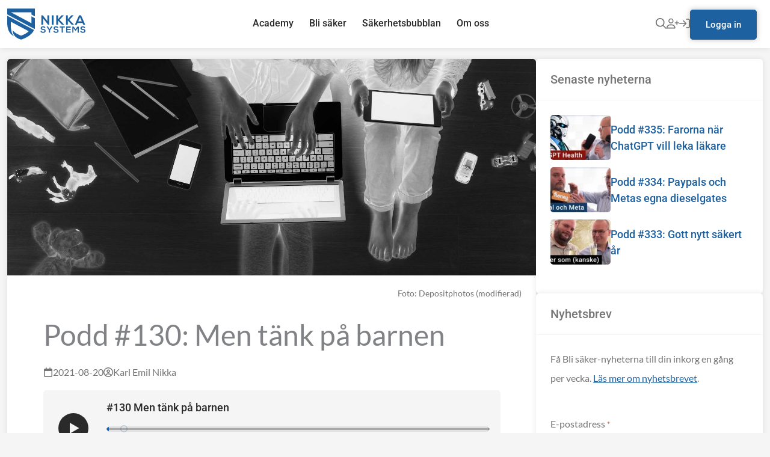

--- FILE ---
content_type: text/html; charset=UTF-8
request_url: https://nikkasystems.com/2021/08/20/podd-130-men-tank-pa-barnen/
body_size: 26105
content:
<!DOCTYPE html><html lang="sv-SE"><head><meta charset="UTF-8"> <script>var gform;gform||(document.addEventListener("gform_main_scripts_loaded",function(){gform.scriptsLoaded=!0}),document.addEventListener("gform/theme/scripts_loaded",function(){gform.themeScriptsLoaded=!0}),window.addEventListener("DOMContentLoaded",function(){gform.domLoaded=!0}),gform={domLoaded:!1,scriptsLoaded:!1,themeScriptsLoaded:!1,isFormEditor:()=>"function"==typeof InitializeEditor,callIfLoaded:function(o){return!(!gform.domLoaded||!gform.scriptsLoaded||!gform.themeScriptsLoaded&&!gform.isFormEditor()||(gform.isFormEditor()&&console.warn("The use of gform.initializeOnLoaded() is deprecated in the form editor context and will be removed in Gravity Forms 3.1."),o(),0))},initializeOnLoaded:function(o){gform.callIfLoaded(o)||(document.addEventListener("gform_main_scripts_loaded",()=>{gform.scriptsLoaded=!0,gform.callIfLoaded(o)}),document.addEventListener("gform/theme/scripts_loaded",()=>{gform.themeScriptsLoaded=!0,gform.callIfLoaded(o)}),window.addEventListener("DOMContentLoaded",()=>{gform.domLoaded=!0,gform.callIfLoaded(o)}))},hooks:{action:{},filter:{}},addAction:function(o,r,e,t){gform.addHook("action",o,r,e,t)},addFilter:function(o,r,e,t){gform.addHook("filter",o,r,e,t)},doAction:function(o){gform.doHook("action",o,arguments)},applyFilters:function(o){return gform.doHook("filter",o,arguments)},removeAction:function(o,r){gform.removeHook("action",o,r)},removeFilter:function(o,r,e){gform.removeHook("filter",o,r,e)},addHook:function(o,r,e,t,n){null==gform.hooks[o][r]&&(gform.hooks[o][r]=[]);var d=gform.hooks[o][r];null==n&&(n=r+"_"+d.length),gform.hooks[o][r].push({tag:n,callable:e,priority:t=null==t?10:t})},doHook:function(r,o,e){var t;if(e=Array.prototype.slice.call(e,1),null!=gform.hooks[r][o]&&((o=gform.hooks[r][o]).sort(function(o,r){return o.priority-r.priority}),o.forEach(function(o){"function"!=typeof(t=o.callable)&&(t=window[t]),"action"==r?t.apply(null,e):e[0]=t.apply(null,e)})),"filter"==r)return e[0]},removeHook:function(o,r,t,n){var e;null!=gform.hooks[o][r]&&(e=(e=gform.hooks[o][r]).filter(function(o,r,e){return!!(null!=n&&n!=o.tag||null!=t&&t!=o.priority)}),gform.hooks[o][r]=e)}});</script> <meta name="viewport" content="width=device-width, initial-scale=1"><title>Podd #130: Men tänk på barnen – Nikka Systems</title><style>presto-player:not(.hydrated){position:relative;background:rgb(0 0 0 / .1);width:100%;display:block;aspect-ratio:var(--presto-player-aspect-ratio,16/9)}presto-player:not(.hydrated) .presto-loader{display:block}.presto-block-video:not(.presto-sticky-parent){border-radius:var(--presto-player-border-radius,0);overflow:hidden;transform:translateZ(0)}@supports (hanging-punctuation:first) and (font:-apple-system-body) and (-webkit-appearance:none){.presto-block-video:not(.presto-sticky-parent){transform:none}}.presto-block-video.presto-provider-audio{overflow:visible}.presto-block-video .presto-sticky-parent{overflow:auto;transform:none}.presto-sticky-parent{z-index:99998!important}.presto-player-fullscreen-open{z-index:9999999!important;overflow:visible!important;transform:none!important}presto-playlist,presto-player-skeleton,presto-timestamp,presto-video-curtain-ui,presto-search-bar-ui,presto-player-button,presto-cta-overlay-ui,presto-video,presto-action-bar-ui,presto-youtube-subscribe-button,presto-email-overlay-ui,presto-player-spinner,presto-action-bar,presto-cta-overlay,presto-email-overlay,presto-bunny,presto-dynamic-overlays,presto-search-bar,presto-youtube,presto-audio,presto-business-skin,presto-modern-skin,presto-muted-overlay,presto-stacked-skin,presto-vimeo,presto-action-bar-controller,presto-cta-overlay-controller,presto-email-overlay-controller,presto-dynamic-overlay-ui,presto-player,presto-playlist-item,presto-playlist-overlay,presto-playlist-ui{visibility:hidden}.hydrated{visibility:inherit}</style><style>img:is([sizes="auto" i],[sizes^="auto," i]){contain-intrinsic-size:3000px 1500px}</style><meta name="dc.title" content="Podd #130: Men tänk på barnen – Nikka Systems"><meta name="dc.description" content="I höst börjar Apple skanna amerikaners Icloud-bilder för att skydda utsatta barn. Snowden och EFF varnar för riskerna som tekniken medför om den missbrukas."><meta name="dc.relation" content="https://nikkasystems.com/2021/08/20/podd-130-men-tank-pa-barnen/"><meta name="dc.source" content="https://nikkasystems.com/"><meta name="dc.language" content="sv_SE"><meta name="description" content="I höst börjar Apple skanna amerikaners Icloud-bilder för att skydda utsatta barn. Snowden och EFF varnar för riskerna som tekniken medför om den missbrukas."><meta property="article:published_time" content="2021-08-20T00:49:27+02:00"><meta property="article:modified_time" content="2024-07-05T12:55:59+02:00"><meta property="og:updated_time" content="2024-07-05T12:55:59+02:00"><meta name="thumbnail" content="https://nikkasystems.com/wp-content/uploads/2021/08/kids_laptop_iphone_xray-150x150.jpg"><meta name="robots" content="index, follow, max-snippet:-1, max-image-preview:large, max-video-preview:-1"><link rel="canonical" href="https://nikkasystems.com/2021/08/20/podd-130-men-tank-pa-barnen/"><meta property="og:url" content="https://nikkasystems.com/2021/08/20/podd-130-men-tank-pa-barnen/"><meta property="og:site_name" content="Nikka Systems"><meta property="og:locale" content="sv_SE"><meta property="og:type" content="article"><meta property="article:author" content="https://www.facebook.com/nikkasystems"><meta property="article:publisher" content="https://www.facebook.com/nikkasystems"><meta property="article:section" content="Bli säker"><meta property="article:tag" content="Apple"><meta property="article:tag" content="Föräldrakontroll"><meta property="article:tag" content="Icloud"><meta property="article:tag" content="Integritet"><meta property="article:tag" content="IOS"><meta property="article:tag" content="IOS 15"><meta property="article:tag" content="Mac OS"><meta property="article:tag" content="Monterey"><meta property="og:title" content="Podd #130: Men tänk på barnen – Nikka Systems"><meta property="og:description" content="I höst börjar Apple skanna amerikaners Icloud-bilder för att skydda utsatta barn. Snowden och EFF varnar för riskerna som tekniken medför om den missbrukas."><meta property="og:image" content="https://nikkasystems.com/wp-content/uploads/2021/08/kids_laptop_iphone_xray.jpg"><meta property="og:image:secure_url" content="https://nikkasystems.com/wp-content/uploads/2021/08/kids_laptop_iphone_xray.jpg"><meta property="og:image:width" content="1680"><meta property="og:image:height" content="945"><meta property="og:image:alt" content="Två barn som sitter med en Macbook och en Iphone."><meta property="fb:pages" content="119007762116128"><meta name="twitter:card" content="summary"><meta name="twitter:site" content="@nikkasystemsSE"><meta name="twitter:creator" content="@KarlEmilNikka"><meta name="twitter:title" content="Podd #130: Men tänk på barnen – Nikka Systems"><meta name="twitter:description" content="I höst börjar Apple skanna amerikaners Icloud-bilder för att skydda utsatta barn. Snowden och EFF varnar för riskerna som tekniken medför om den missbrukas."><meta name="twitter:image" content="https://nikkasystems.com/wp-content/uploads/2021/08/kids_laptop_iphone_xray.jpg"><link href='https://insights.nikkasystems.com' crossorigin rel='preconnect' /><link rel="alternate" type="application/rss+xml" title="Nikka Systems &raquo; Webbflöde" href="https://nikkasystems.com/feed/" /> <script type="application/ld+json">{"@context":"https:\/\/schema.org\/","@type":"Article","datePublished":"2021-08-20T00:49:27+02:00","dateModified":"2024-07-05T12:55:59+02:00","mainEntityOfPage":{"@type":"WebPage","@id":"https:\/\/nikkasystems.com\/2021\/08\/20\/podd-130-men-tank-pa-barnen\/"},"headline":"Podd #130: Men t\u00e4nk p\u00e5 barnen","author":{"@type":"Person","name":"Karl Emil Nikka","url":"https:\/\/nikkasystems.com\/author\/nikka\/"},"image":{"@type":"ImageObject","url":"https:\/\/nikkasystems.com\/wp-content\/uploads\/2021\/08\/kids_laptop_iphone_xray.jpg"},"publisher":{"@type":"Organization","name":"Nikka Systems","logo":{"@type":"ImageObject","url":"https:\/\/nikkasystems.com\/wp-content\/uploads\/2019\/08\/email_header_logo.png","width":"' . $options_set2 . '","height":"' . $options_set3 . '"},"sameAs":["https:\/\/www.facebook.com\/nikkasystems","https:\/\/twitter.com\/@nikkasystemsSE","https:\/\/www.instagram.com\/nikkasystems\/","https:\/\/www.youtube.com\/nikkasystemsSverige","https:\/\/www.linkedin.com\/company\/nikka-systems"]},"description":"I h\u00f6st b\u00f6rjar Apple skanna amerikaners Icloud-bilder f\u00f6r att skydda utsatta barn. Snowden och EFF varnar f\u00f6r riskerna som tekniken medf\u00f6r om den missbrukas."}</script> <style type="text/css">.woocommerce .product .variations option:disabled{display:none}</style><link data-optimized="1" rel='stylesheet' id='opal-block-styles-css' href='https://nikkasystems.com/wp-content/litespeed/css/454c2c68a74e2688c3e70819fc4e0849.css?ver=d7dbc' media='all' /><link data-optimized="1" rel='stylesheet' id='astra-theme-css-css' href='https://nikkasystems.com/wp-content/litespeed/css/763bc6872aaf5423da0462b475d69381.css?ver=cba8b' media='all' /><link data-optimized="1" rel='stylesheet' id='astra-google-fonts-css' href='https://nikkasystems.com/wp-content/litespeed/css/e871892e319c44cc8039f9b1783a40cd.css?ver=13f2c' media='all' /><link data-optimized="1" rel='stylesheet' id='astra-theme-dynamic-css' href='https://nikkasystems.com/wp-content/litespeed/css/ccd75e479500b6e49600571f15a6e910.css?ver=55dfd' media='all' /><link data-optimized="1" rel='stylesheet' id='wp-block-library-css' href='https://nikkasystems.com/wp-content/litespeed/css/8a8f13ed4a234db96663c08036f134d2.css?ver=ecc1a' media='all' /><link data-optimized="1" rel='stylesheet' id='dashicons-css' href='https://nikkasystems.com/wp-content/litespeed/css/2ea5dd17b5b13696c47b7e52850d9d6a.css?ver=42e2b' media='all' /><link data-optimized="1" rel='stylesheet' id='learndash-css' href='https://nikkasystems.com/wp-content/litespeed/css/48806f471af40ca2cd4f2a1013820ce5.css?ver=a34a4' media='all' /><link data-optimized="1" rel='stylesheet' id='learndash-admin-bar-css' href='https://nikkasystems.com/wp-content/litespeed/css/31cc2a3ffee9baf688ab472fe182362a.css?ver=cacdd' media='all' /><link data-optimized="1" rel='stylesheet' id='astra-addon-css-css' href='https://nikkasystems.com/wp-content/litespeed/css/d721e3f133c4ef580687455c931cfffc.css?ver=8757e' media='all' /><link data-optimized="1" rel='stylesheet' id='astra-addon-dynamic-css' href='https://nikkasystems.com/wp-content/litespeed/css/75df58a846e4ee82ef542725a4fccccd.css?ver=89cd5' media='all' /><link data-optimized="1" rel='stylesheet' id='font-awesome-subset-css' href='https://nikkasystems.com/wp-content/litespeed/css/60e6836d791b811f5c7aa7ce1b39fac8.css?ver=fac37' media='all' /><link data-optimized="1" rel='stylesheet' id='font-awesome-all-css' href='https://nikkasystems.com/wp-content/litespeed/css/27798148ab266238be76552bcc10e913.css?ver=288f7' media='all' /><link data-optimized="1" rel='stylesheet' id='opal-main-css' href='https://nikkasystems.com/wp-content/litespeed/css/818fdc0cea21ccdc176b6f81f92849c4.css?ver=a9f3d' media='all' /><link data-optimized="1" rel='stylesheet' id='opal-widgets-css' href='https://nikkasystems.com/wp-content/litespeed/css/b0b4d3a871df731a0dd5b07761a4f121.css?ver=fa47b' media='all' /><link data-optimized="1" rel='stylesheet' id='single-css' href='https://nikkasystems.com/wp-content/litespeed/css/edd958ac043e30bfe5d1c43b8e9d320f.css?ver=18f97' media='all' /><link data-optimized="1" rel='stylesheet' id='generateblocks-global-css' href='https://nikkasystems.com/wp-content/litespeed/css/be52de687caa402e098a0e3425695683.css?ver=c1e71' media='all' /><style id='generateblocks-inline-css'>:root{--gb-container-width:1300px}.gb-container .wp-block-image img{vertical-align:middle}.gb-grid-wrapper .wp-block-image{margin-bottom:0}.gb-highlight{background:none}.gb-shape{line-height:0}.gb-container-link{position:absolute;top:0;right:0;bottom:0;left:0;z-index:99}</style> <script data-optimized="1" src="https://nikkasystems.com/wp-content/litespeed/js/3719bf527b6a2fb4bf19104d05a9a384.js?ver=228c2" id="astra-flexibility-js"></script> <script id="astra-flexibility-js-after">flexibility(document.documentElement);</script> <script src="https://nikkasystems.com/wp-includes/js/jquery/jquery.min.js?ver=3.7.1" id="jquery-core-js"></script> <script data-optimized="1" src="https://nikkasystems.com/wp-content/litespeed/js/ccebe35ced68e0d73a33d0f9744dbfac.js?ver=197b9" id="jquery-migrate-js"></script> <link rel="https://api.w.org/" href="https://nikkasystems.com/wp-json/" /><link rel="alternate" title="JSON" type="application/json" href="https://nikkasystems.com/wp-json/wp/v2/posts/29200" /><link rel="EditURI" type="application/rsd+xml" title="RSD" href="https://nikkasystems.com/xmlrpc.php?rsd" />
<noscript><style>.woocommerce-product-gallery{ opacity: 1 !important; }</style></noscript><style id="uagb-style-conditional-extension">@media (min-width:1025px){body .uag-hide-desktop.uagb-google-map__wrap,body .uag-hide-desktop{display:none!important}}@media (min-width:768px) and (max-width:1024px){body .uag-hide-tab.uagb-google-map__wrap,body .uag-hide-tab{display:none!important}}@media (max-width:767px){body .uag-hide-mob.uagb-google-map__wrap,body .uag-hide-mob{display:none!important}}</style><style id="uagb-style-frontend-29200">.uag-blocks-common-selector{z-index:var(--z-index-desktop)!important}@media (max-width:976px){.uag-blocks-common-selector{z-index:var(--z-index-tablet)!important}}@media (max-width:767px){.uag-blocks-common-selector{z-index:var(--z-index-mobile)!important}}</style><style id="uagb-style-frontend-59921">.uag-blocks-common-selector{z-index:var(--z-index-desktop)!important}@media (max-width:976px){.uag-blocks-common-selector{z-index:var(--z-index-tablet)!important}}@media (max-width:767px){.uag-blocks-common-selector{z-index:var(--z-index-mobile)!important}}</style><style id="uagb-style-frontend-58895">.uag-blocks-common-selector{z-index:var(--z-index-desktop)!important}@media (max-width:976px){.uag-blocks-common-selector{z-index:var(--z-index-tablet)!important}}@media (max-width:767px){.uag-blocks-common-selector{z-index:var(--z-index-mobile)!important}}</style><style id="uagb-style-frontend-58893">.uag-blocks-common-selector{z-index:var(--z-index-desktop)!important}@media (max-width:976px){.uag-blocks-common-selector{z-index:var(--z-index-tablet)!important}}@media (max-width:767px){.uag-blocks-common-selector{z-index:var(--z-index-mobile)!important}}</style><style id="uagb-style-frontend-58891">.uag-blocks-common-selector{z-index:var(--z-index-desktop)!important}@media (max-width:976px){.uag-blocks-common-selector{z-index:var(--z-index-tablet)!important}}@media (max-width:767px){.uag-blocks-common-selector{z-index:var(--z-index-mobile)!important}}</style><style id="uagb-style-frontend-37025">.uag-blocks-common-selector{z-index:var(--z-index-desktop)!important}@media (max-width:976px){.uag-blocks-common-selector{z-index:var(--z-index-tablet)!important}}@media (max-width:767px){.uag-blocks-common-selector{z-index:var(--z-index-mobile)!important}}</style><style id="uagb-style-frontend-27597">@font-face{font-family:'Roboto';font-style:italic;font-weight:500;font-stretch:100%;font-display:fallback;src:url(https://nikkasystems.com/wp-content/uploads/uag-plugin/assets/fonts/roboto/KFOKCnqEu92Fr1Mu53ZEC9_Vu3r1gIhOszmOClHrs6ljXfMMLrPQuAX-k2Qn.woff2) format('woff2');unicode-range:U+0460-052F,U+1C80-1C8A,U+20B4,U+2DE0-2DFF,U+A640-A69F,U+FE2E-FE2F}@font-face{font-family:'Roboto';font-style:italic;font-weight:500;font-stretch:100%;font-display:fallback;src:url(https://nikkasystems.com/wp-content/uploads/uag-plugin/assets/fonts/roboto/KFOKCnqEu92Fr1Mu53ZEC9_Vu3r1gIhOszmOClHrs6ljXfMMLrPQuAz-k2Qn.woff2) format('woff2');unicode-range:U+0301,U+0400-045F,U+0490-0491,U+04B0-04B1,U+2116}@font-face{font-family:'Roboto';font-style:italic;font-weight:500;font-stretch:100%;font-display:fallback;src:url(https://nikkasystems.com/wp-content/uploads/uag-plugin/assets/fonts/roboto/KFOKCnqEu92Fr1Mu53ZEC9_Vu3r1gIhOszmOClHrs6ljXfMMLrPQuAT-k2Qn.woff2) format('woff2');unicode-range:U+1F00-1FFF}@font-face{font-family:'Roboto';font-style:italic;font-weight:500;font-stretch:100%;font-display:fallback;src:url(https://nikkasystems.com/wp-content/uploads/uag-plugin/assets/fonts/roboto/KFOKCnqEu92Fr1Mu53ZEC9_Vu3r1gIhOszmOClHrs6ljXfMMLrPQuAv-k2Qn.woff2) format('woff2');unicode-range:U+0370-0377,U+037A-037F,U+0384-038A,U+038C,U+038E-03A1,U+03A3-03FF}@font-face{font-family:'Roboto';font-style:italic;font-weight:500;font-stretch:100%;font-display:fallback;src:url(https://nikkasystems.com/wp-content/uploads/uag-plugin/assets/fonts/roboto/KFOKCnqEu92Fr1Mu53ZEC9_Vu3r1gIhOszmOClHrs6ljXfMMLrPQuHT-k2Qn.woff2) format('woff2');unicode-range:U+0302-0303,U+0305,U+0307-0308,U+0310,U+0312,U+0315,U+031A,U+0326-0327,U+032C,U+032F-0330,U+0332-0333,U+0338,U+033A,U+0346,U+034D,U+0391-03A1,U+03A3-03A9,U+03B1-03C9,U+03D1,U+03D5-03D6,U+03F0-03F1,U+03F4-03F5,U+2016-2017,U+2034-2038,U+203C,U+2040,U+2043,U+2047,U+2050,U+2057,U+205F,U+2070-2071,U+2074-208E,U+2090-209C,U+20D0-20DC,U+20E1,U+20E5-20EF,U+2100-2112,U+2114-2115,U+2117-2121,U+2123-214F,U+2190,U+2192,U+2194-21AE,U+21B0-21E5,U+21F1-21F2,U+21F4-2211,U+2213-2214,U+2216-22FF,U+2308-230B,U+2310,U+2319,U+231C-2321,U+2336-237A,U+237C,U+2395,U+239B-23B7,U+23D0,U+23DC-23E1,U+2474-2475,U+25AF,U+25B3,U+25B7,U+25BD,U+25C1,U+25CA,U+25CC,U+25FB,U+266D-266F,U+27C0-27FF,U+2900-2AFF,U+2B0E-2B11,U+2B30-2B4C,U+2BFE,U+3030,U+FF5B,U+FF5D,U+1D400-1D7FF,U+1EE00-1EEFF}@font-face{font-family:'Roboto';font-style:italic;font-weight:500;font-stretch:100%;font-display:fallback;src:url(https://nikkasystems.com/wp-content/uploads/uag-plugin/assets/fonts/roboto/KFOKCnqEu92Fr1Mu53ZEC9_Vu3r1gIhOszmOClHrs6ljXfMMLrPQuGb-k2Qn.woff2) format('woff2');unicode-range:U+0001-000C,U+000E-001F,U+007F-009F,U+20DD-20E0,U+20E2-20E4,U+2150-218F,U+2190,U+2192,U+2194-2199,U+21AF,U+21E6-21F0,U+21F3,U+2218-2219,U+2299,U+22C4-22C6,U+2300-243F,U+2440-244A,U+2460-24FF,U+25A0-27BF,U+2800-28FF,U+2921-2922,U+2981,U+29BF,U+29EB,U+2B00-2BFF,U+4DC0-4DFF,U+FFF9-FFFB,U+10140-1018E,U+10190-1019C,U+101A0,U+101D0-101FD,U+102E0-102FB,U+10E60-10E7E,U+1D2C0-1D2D3,U+1D2E0-1D37F,U+1F000-1F0FF,U+1F100-1F1AD,U+1F1E6-1F1FF,U+1F30D-1F30F,U+1F315,U+1F31C,U+1F31E,U+1F320-1F32C,U+1F336,U+1F378,U+1F37D,U+1F382,U+1F393-1F39F,U+1F3A7-1F3A8,U+1F3AC-1F3AF,U+1F3C2,U+1F3C4-1F3C6,U+1F3CA-1F3CE,U+1F3D4-1F3E0,U+1F3ED,U+1F3F1-1F3F3,U+1F3F5-1F3F7,U+1F408,U+1F415,U+1F41F,U+1F426,U+1F43F,U+1F441-1F442,U+1F444,U+1F446-1F449,U+1F44C-1F44E,U+1F453,U+1F46A,U+1F47D,U+1F4A3,U+1F4B0,U+1F4B3,U+1F4B9,U+1F4BB,U+1F4BF,U+1F4C8-1F4CB,U+1F4D6,U+1F4DA,U+1F4DF,U+1F4E3-1F4E6,U+1F4EA-1F4ED,U+1F4F7,U+1F4F9-1F4FB,U+1F4FD-1F4FE,U+1F503,U+1F507-1F50B,U+1F50D,U+1F512-1F513,U+1F53E-1F54A,U+1F54F-1F5FA,U+1F610,U+1F650-1F67F,U+1F687,U+1F68D,U+1F691,U+1F694,U+1F698,U+1F6AD,U+1F6B2,U+1F6B9-1F6BA,U+1F6BC,U+1F6C6-1F6CF,U+1F6D3-1F6D7,U+1F6E0-1F6EA,U+1F6F0-1F6F3,U+1F6F7-1F6FC,U+1F700-1F7FF,U+1F800-1F80B,U+1F810-1F847,U+1F850-1F859,U+1F860-1F887,U+1F890-1F8AD,U+1F8B0-1F8BB,U+1F8C0-1F8C1,U+1F900-1F90B,U+1F93B,U+1F946,U+1F984,U+1F996,U+1F9E9,U+1FA00-1FA6F,U+1FA70-1FA7C,U+1FA80-1FA89,U+1FA8F-1FAC6,U+1FACE-1FADC,U+1FADF-1FAE9,U+1FAF0-1FAF8,U+1FB00-1FBFF}@font-face{font-family:'Roboto';font-style:italic;font-weight:500;font-stretch:100%;font-display:fallback;src:url(https://nikkasystems.com/wp-content/uploads/uag-plugin/assets/fonts/roboto/KFOKCnqEu92Fr1Mu53ZEC9_Vu3r1gIhOszmOClHrs6ljXfMMLrPQuAf-k2Qn.woff2) format('woff2');unicode-range:U+0102-0103,U+0110-0111,U+0128-0129,U+0168-0169,U+01A0-01A1,U+01AF-01B0,U+0300-0301,U+0303-0304,U+0308-0309,U+0323,U+0329,U+1EA0-1EF9,U+20AB}@font-face{font-family:'Roboto';font-style:italic;font-weight:500;font-stretch:100%;font-display:fallback;src:url(https://nikkasystems.com/wp-content/uploads/uag-plugin/assets/fonts/roboto/KFOKCnqEu92Fr1Mu53ZEC9_Vu3r1gIhOszmOClHrs6ljXfMMLrPQuAb-k2Qn.woff2) format('woff2');unicode-range:U+0100-02BA,U+02BD-02C5,U+02C7-02CC,U+02CE-02D7,U+02DD-02FF,U+0304,U+0308,U+0329,U+1D00-1DBF,U+1E00-1E9F,U+1EF2-1EFF,U+2020,U+20A0-20AB,U+20AD-20C0,U+2113,U+2C60-2C7F,U+A720-A7FF}@font-face{font-family:'Roboto';font-style:italic;font-weight:500;font-stretch:100%;font-display:fallback;src:url(https://nikkasystems.com/wp-content/uploads/uag-plugin/assets/fonts/roboto/KFOKCnqEu92Fr1Mu53ZEC9_Vu3r1gIhOszmOClHrs6ljXfMMLrPQuAj-kw.woff2) format('woff2');unicode-range:U+0000-00FF,U+0131,U+0152-0153,U+02BB-02BC,U+02C6,U+02DA,U+02DC,U+0304,U+0308,U+0329,U+2000-206F,U+20AC,U+2122,U+2191,U+2193,U+2212,U+2215,U+FEFF,U+FFFD}@font-face{font-family:'Roboto';font-style:normal;font-weight:500;font-stretch:100%;font-display:fallback;src:url(https://nikkasystems.com/wp-content/uploads/uag-plugin/assets/fonts/roboto/KFOMCnqEu92Fr1ME7kSn66aGLdTylUAMQXC89YmC2DPNWub2bVmZiArmlw.woff2) format('woff2');unicode-range:U+0460-052F,U+1C80-1C8A,U+20B4,U+2DE0-2DFF,U+A640-A69F,U+FE2E-FE2F}@font-face{font-family:'Roboto';font-style:normal;font-weight:500;font-stretch:100%;font-display:fallback;src:url(https://nikkasystems.com/wp-content/uploads/uag-plugin/assets/fonts/roboto/KFOMCnqEu92Fr1ME7kSn66aGLdTylUAMQXC89YmC2DPNWub2bVmQiArmlw.woff2) format('woff2');unicode-range:U+0301,U+0400-045F,U+0490-0491,U+04B0-04B1,U+2116}@font-face{font-family:'Roboto';font-style:normal;font-weight:500;font-stretch:100%;font-display:fallback;src:url(https://nikkasystems.com/wp-content/uploads/uag-plugin/assets/fonts/roboto/KFOMCnqEu92Fr1ME7kSn66aGLdTylUAMQXC89YmC2DPNWub2bVmYiArmlw.woff2) format('woff2');unicode-range:U+1F00-1FFF}@font-face{font-family:'Roboto';font-style:normal;font-weight:500;font-stretch:100%;font-display:fallback;src:url(https://nikkasystems.com/wp-content/uploads/uag-plugin/assets/fonts/roboto/KFOMCnqEu92Fr1ME7kSn66aGLdTylUAMQXC89YmC2DPNWub2bVmXiArmlw.woff2) format('woff2');unicode-range:U+0370-0377,U+037A-037F,U+0384-038A,U+038C,U+038E-03A1,U+03A3-03FF}@font-face{font-family:'Roboto';font-style:normal;font-weight:500;font-stretch:100%;font-display:fallback;src:url(https://nikkasystems.com/wp-content/uploads/uag-plugin/assets/fonts/roboto/KFOMCnqEu92Fr1ME7kSn66aGLdTylUAMQXC89YmC2DPNWub2bVnoiArmlw.woff2) format('woff2');unicode-range:U+0302-0303,U+0305,U+0307-0308,U+0310,U+0312,U+0315,U+031A,U+0326-0327,U+032C,U+032F-0330,U+0332-0333,U+0338,U+033A,U+0346,U+034D,U+0391-03A1,U+03A3-03A9,U+03B1-03C9,U+03D1,U+03D5-03D6,U+03F0-03F1,U+03F4-03F5,U+2016-2017,U+2034-2038,U+203C,U+2040,U+2043,U+2047,U+2050,U+2057,U+205F,U+2070-2071,U+2074-208E,U+2090-209C,U+20D0-20DC,U+20E1,U+20E5-20EF,U+2100-2112,U+2114-2115,U+2117-2121,U+2123-214F,U+2190,U+2192,U+2194-21AE,U+21B0-21E5,U+21F1-21F2,U+21F4-2211,U+2213-2214,U+2216-22FF,U+2308-230B,U+2310,U+2319,U+231C-2321,U+2336-237A,U+237C,U+2395,U+239B-23B7,U+23D0,U+23DC-23E1,U+2474-2475,U+25AF,U+25B3,U+25B7,U+25BD,U+25C1,U+25CA,U+25CC,U+25FB,U+266D-266F,U+27C0-27FF,U+2900-2AFF,U+2B0E-2B11,U+2B30-2B4C,U+2BFE,U+3030,U+FF5B,U+FF5D,U+1D400-1D7FF,U+1EE00-1EEFF}@font-face{font-family:'Roboto';font-style:normal;font-weight:500;font-stretch:100%;font-display:fallback;src:url(https://nikkasystems.com/wp-content/uploads/uag-plugin/assets/fonts/roboto/KFOMCnqEu92Fr1ME7kSn66aGLdTylUAMQXC89YmC2DPNWub2bVn6iArmlw.woff2) format('woff2');unicode-range:U+0001-000C,U+000E-001F,U+007F-009F,U+20DD-20E0,U+20E2-20E4,U+2150-218F,U+2190,U+2192,U+2194-2199,U+21AF,U+21E6-21F0,U+21F3,U+2218-2219,U+2299,U+22C4-22C6,U+2300-243F,U+2440-244A,U+2460-24FF,U+25A0-27BF,U+2800-28FF,U+2921-2922,U+2981,U+29BF,U+29EB,U+2B00-2BFF,U+4DC0-4DFF,U+FFF9-FFFB,U+10140-1018E,U+10190-1019C,U+101A0,U+101D0-101FD,U+102E0-102FB,U+10E60-10E7E,U+1D2C0-1D2D3,U+1D2E0-1D37F,U+1F000-1F0FF,U+1F100-1F1AD,U+1F1E6-1F1FF,U+1F30D-1F30F,U+1F315,U+1F31C,U+1F31E,U+1F320-1F32C,U+1F336,U+1F378,U+1F37D,U+1F382,U+1F393-1F39F,U+1F3A7-1F3A8,U+1F3AC-1F3AF,U+1F3C2,U+1F3C4-1F3C6,U+1F3CA-1F3CE,U+1F3D4-1F3E0,U+1F3ED,U+1F3F1-1F3F3,U+1F3F5-1F3F7,U+1F408,U+1F415,U+1F41F,U+1F426,U+1F43F,U+1F441-1F442,U+1F444,U+1F446-1F449,U+1F44C-1F44E,U+1F453,U+1F46A,U+1F47D,U+1F4A3,U+1F4B0,U+1F4B3,U+1F4B9,U+1F4BB,U+1F4BF,U+1F4C8-1F4CB,U+1F4D6,U+1F4DA,U+1F4DF,U+1F4E3-1F4E6,U+1F4EA-1F4ED,U+1F4F7,U+1F4F9-1F4FB,U+1F4FD-1F4FE,U+1F503,U+1F507-1F50B,U+1F50D,U+1F512-1F513,U+1F53E-1F54A,U+1F54F-1F5FA,U+1F610,U+1F650-1F67F,U+1F687,U+1F68D,U+1F691,U+1F694,U+1F698,U+1F6AD,U+1F6B2,U+1F6B9-1F6BA,U+1F6BC,U+1F6C6-1F6CF,U+1F6D3-1F6D7,U+1F6E0-1F6EA,U+1F6F0-1F6F3,U+1F6F7-1F6FC,U+1F700-1F7FF,U+1F800-1F80B,U+1F810-1F847,U+1F850-1F859,U+1F860-1F887,U+1F890-1F8AD,U+1F8B0-1F8BB,U+1F8C0-1F8C1,U+1F900-1F90B,U+1F93B,U+1F946,U+1F984,U+1F996,U+1F9E9,U+1FA00-1FA6F,U+1FA70-1FA7C,U+1FA80-1FA89,U+1FA8F-1FAC6,U+1FACE-1FADC,U+1FADF-1FAE9,U+1FAF0-1FAF8,U+1FB00-1FBFF}@font-face{font-family:'Roboto';font-style:normal;font-weight:500;font-stretch:100%;font-display:fallback;src:url(https://nikkasystems.com/wp-content/uploads/uag-plugin/assets/fonts/roboto/KFOMCnqEu92Fr1ME7kSn66aGLdTylUAMQXC89YmC2DPNWub2bVmbiArmlw.woff2) format('woff2');unicode-range:U+0102-0103,U+0110-0111,U+0128-0129,U+0168-0169,U+01A0-01A1,U+01AF-01B0,U+0300-0301,U+0303-0304,U+0308-0309,U+0323,U+0329,U+1EA0-1EF9,U+20AB}@font-face{font-family:'Roboto';font-style:normal;font-weight:500;font-stretch:100%;font-display:fallback;src:url(https://nikkasystems.com/wp-content/uploads/uag-plugin/assets/fonts/roboto/KFOMCnqEu92Fr1ME7kSn66aGLdTylUAMQXC89YmC2DPNWub2bVmaiArmlw.woff2) format('woff2');unicode-range:U+0100-02BA,U+02BD-02C5,U+02C7-02CC,U+02CE-02D7,U+02DD-02FF,U+0304,U+0308,U+0329,U+1D00-1DBF,U+1E00-1E9F,U+1EF2-1EFF,U+2020,U+20A0-20AB,U+20AD-20C0,U+2113,U+2C60-2C7F,U+A720-A7FF}@font-face{font-family:'Roboto';font-style:normal;font-weight:500;font-stretch:100%;font-display:fallback;src:url(https://nikkasystems.com/wp-content/uploads/uag-plugin/assets/fonts/roboto/KFOMCnqEu92Fr1ME7kSn66aGLdTylUAMQXC89YmC2DPNWub2bVmUiAo.woff2) format('woff2');unicode-range:U+0000-00FF,U+0131,U+0152-0153,U+02BB-02BC,U+02C6,U+02DA,U+02DC,U+0304,U+0308,U+0329,U+2000-206F,U+20AC,U+2122,U+2191,U+2193,U+2212,U+2215,U+FEFF,U+FFFD}</style><style id="uagb-style-frontend-27595">@font-face{font-family:'Roboto';font-style:italic;font-weight:500;font-stretch:100%;font-display:fallback;src:url(https://nikkasystems.com/wp-content/uploads/uag-plugin/assets/fonts/roboto/KFOKCnqEu92Fr1Mu53ZEC9_Vu3r1gIhOszmOClHrs6ljXfMMLrPQuAX-k2Qn.woff2) format('woff2');unicode-range:U+0460-052F,U+1C80-1C8A,U+20B4,U+2DE0-2DFF,U+A640-A69F,U+FE2E-FE2F}@font-face{font-family:'Roboto';font-style:italic;font-weight:500;font-stretch:100%;font-display:fallback;src:url(https://nikkasystems.com/wp-content/uploads/uag-plugin/assets/fonts/roboto/KFOKCnqEu92Fr1Mu53ZEC9_Vu3r1gIhOszmOClHrs6ljXfMMLrPQuAz-k2Qn.woff2) format('woff2');unicode-range:U+0301,U+0400-045F,U+0490-0491,U+04B0-04B1,U+2116}@font-face{font-family:'Roboto';font-style:italic;font-weight:500;font-stretch:100%;font-display:fallback;src:url(https://nikkasystems.com/wp-content/uploads/uag-plugin/assets/fonts/roboto/KFOKCnqEu92Fr1Mu53ZEC9_Vu3r1gIhOszmOClHrs6ljXfMMLrPQuAT-k2Qn.woff2) format('woff2');unicode-range:U+1F00-1FFF}@font-face{font-family:'Roboto';font-style:italic;font-weight:500;font-stretch:100%;font-display:fallback;src:url(https://nikkasystems.com/wp-content/uploads/uag-plugin/assets/fonts/roboto/KFOKCnqEu92Fr1Mu53ZEC9_Vu3r1gIhOszmOClHrs6ljXfMMLrPQuAv-k2Qn.woff2) format('woff2');unicode-range:U+0370-0377,U+037A-037F,U+0384-038A,U+038C,U+038E-03A1,U+03A3-03FF}@font-face{font-family:'Roboto';font-style:italic;font-weight:500;font-stretch:100%;font-display:fallback;src:url(https://nikkasystems.com/wp-content/uploads/uag-plugin/assets/fonts/roboto/KFOKCnqEu92Fr1Mu53ZEC9_Vu3r1gIhOszmOClHrs6ljXfMMLrPQuHT-k2Qn.woff2) format('woff2');unicode-range:U+0302-0303,U+0305,U+0307-0308,U+0310,U+0312,U+0315,U+031A,U+0326-0327,U+032C,U+032F-0330,U+0332-0333,U+0338,U+033A,U+0346,U+034D,U+0391-03A1,U+03A3-03A9,U+03B1-03C9,U+03D1,U+03D5-03D6,U+03F0-03F1,U+03F4-03F5,U+2016-2017,U+2034-2038,U+203C,U+2040,U+2043,U+2047,U+2050,U+2057,U+205F,U+2070-2071,U+2074-208E,U+2090-209C,U+20D0-20DC,U+20E1,U+20E5-20EF,U+2100-2112,U+2114-2115,U+2117-2121,U+2123-214F,U+2190,U+2192,U+2194-21AE,U+21B0-21E5,U+21F1-21F2,U+21F4-2211,U+2213-2214,U+2216-22FF,U+2308-230B,U+2310,U+2319,U+231C-2321,U+2336-237A,U+237C,U+2395,U+239B-23B7,U+23D0,U+23DC-23E1,U+2474-2475,U+25AF,U+25B3,U+25B7,U+25BD,U+25C1,U+25CA,U+25CC,U+25FB,U+266D-266F,U+27C0-27FF,U+2900-2AFF,U+2B0E-2B11,U+2B30-2B4C,U+2BFE,U+3030,U+FF5B,U+FF5D,U+1D400-1D7FF,U+1EE00-1EEFF}@font-face{font-family:'Roboto';font-style:italic;font-weight:500;font-stretch:100%;font-display:fallback;src:url(https://nikkasystems.com/wp-content/uploads/uag-plugin/assets/fonts/roboto/KFOKCnqEu92Fr1Mu53ZEC9_Vu3r1gIhOszmOClHrs6ljXfMMLrPQuGb-k2Qn.woff2) format('woff2');unicode-range:U+0001-000C,U+000E-001F,U+007F-009F,U+20DD-20E0,U+20E2-20E4,U+2150-218F,U+2190,U+2192,U+2194-2199,U+21AF,U+21E6-21F0,U+21F3,U+2218-2219,U+2299,U+22C4-22C6,U+2300-243F,U+2440-244A,U+2460-24FF,U+25A0-27BF,U+2800-28FF,U+2921-2922,U+2981,U+29BF,U+29EB,U+2B00-2BFF,U+4DC0-4DFF,U+FFF9-FFFB,U+10140-1018E,U+10190-1019C,U+101A0,U+101D0-101FD,U+102E0-102FB,U+10E60-10E7E,U+1D2C0-1D2D3,U+1D2E0-1D37F,U+1F000-1F0FF,U+1F100-1F1AD,U+1F1E6-1F1FF,U+1F30D-1F30F,U+1F315,U+1F31C,U+1F31E,U+1F320-1F32C,U+1F336,U+1F378,U+1F37D,U+1F382,U+1F393-1F39F,U+1F3A7-1F3A8,U+1F3AC-1F3AF,U+1F3C2,U+1F3C4-1F3C6,U+1F3CA-1F3CE,U+1F3D4-1F3E0,U+1F3ED,U+1F3F1-1F3F3,U+1F3F5-1F3F7,U+1F408,U+1F415,U+1F41F,U+1F426,U+1F43F,U+1F441-1F442,U+1F444,U+1F446-1F449,U+1F44C-1F44E,U+1F453,U+1F46A,U+1F47D,U+1F4A3,U+1F4B0,U+1F4B3,U+1F4B9,U+1F4BB,U+1F4BF,U+1F4C8-1F4CB,U+1F4D6,U+1F4DA,U+1F4DF,U+1F4E3-1F4E6,U+1F4EA-1F4ED,U+1F4F7,U+1F4F9-1F4FB,U+1F4FD-1F4FE,U+1F503,U+1F507-1F50B,U+1F50D,U+1F512-1F513,U+1F53E-1F54A,U+1F54F-1F5FA,U+1F610,U+1F650-1F67F,U+1F687,U+1F68D,U+1F691,U+1F694,U+1F698,U+1F6AD,U+1F6B2,U+1F6B9-1F6BA,U+1F6BC,U+1F6C6-1F6CF,U+1F6D3-1F6D7,U+1F6E0-1F6EA,U+1F6F0-1F6F3,U+1F6F7-1F6FC,U+1F700-1F7FF,U+1F800-1F80B,U+1F810-1F847,U+1F850-1F859,U+1F860-1F887,U+1F890-1F8AD,U+1F8B0-1F8BB,U+1F8C0-1F8C1,U+1F900-1F90B,U+1F93B,U+1F946,U+1F984,U+1F996,U+1F9E9,U+1FA00-1FA6F,U+1FA70-1FA7C,U+1FA80-1FA89,U+1FA8F-1FAC6,U+1FACE-1FADC,U+1FADF-1FAE9,U+1FAF0-1FAF8,U+1FB00-1FBFF}@font-face{font-family:'Roboto';font-style:italic;font-weight:500;font-stretch:100%;font-display:fallback;src:url(https://nikkasystems.com/wp-content/uploads/uag-plugin/assets/fonts/roboto/KFOKCnqEu92Fr1Mu53ZEC9_Vu3r1gIhOszmOClHrs6ljXfMMLrPQuAf-k2Qn.woff2) format('woff2');unicode-range:U+0102-0103,U+0110-0111,U+0128-0129,U+0168-0169,U+01A0-01A1,U+01AF-01B0,U+0300-0301,U+0303-0304,U+0308-0309,U+0323,U+0329,U+1EA0-1EF9,U+20AB}@font-face{font-family:'Roboto';font-style:italic;font-weight:500;font-stretch:100%;font-display:fallback;src:url(https://nikkasystems.com/wp-content/uploads/uag-plugin/assets/fonts/roboto/KFOKCnqEu92Fr1Mu53ZEC9_Vu3r1gIhOszmOClHrs6ljXfMMLrPQuAb-k2Qn.woff2) format('woff2');unicode-range:U+0100-02BA,U+02BD-02C5,U+02C7-02CC,U+02CE-02D7,U+02DD-02FF,U+0304,U+0308,U+0329,U+1D00-1DBF,U+1E00-1E9F,U+1EF2-1EFF,U+2020,U+20A0-20AB,U+20AD-20C0,U+2113,U+2C60-2C7F,U+A720-A7FF}@font-face{font-family:'Roboto';font-style:italic;font-weight:500;font-stretch:100%;font-display:fallback;src:url(https://nikkasystems.com/wp-content/uploads/uag-plugin/assets/fonts/roboto/KFOKCnqEu92Fr1Mu53ZEC9_Vu3r1gIhOszmOClHrs6ljXfMMLrPQuAj-kw.woff2) format('woff2');unicode-range:U+0000-00FF,U+0131,U+0152-0153,U+02BB-02BC,U+02C6,U+02DA,U+02DC,U+0304,U+0308,U+0329,U+2000-206F,U+20AC,U+2122,U+2191,U+2193,U+2212,U+2215,U+FEFF,U+FFFD}@font-face{font-family:'Roboto';font-style:normal;font-weight:500;font-stretch:100%;font-display:fallback;src:url(https://nikkasystems.com/wp-content/uploads/uag-plugin/assets/fonts/roboto/KFOMCnqEu92Fr1ME7kSn66aGLdTylUAMQXC89YmC2DPNWub2bVmZiArmlw.woff2) format('woff2');unicode-range:U+0460-052F,U+1C80-1C8A,U+20B4,U+2DE0-2DFF,U+A640-A69F,U+FE2E-FE2F}@font-face{font-family:'Roboto';font-style:normal;font-weight:500;font-stretch:100%;font-display:fallback;src:url(https://nikkasystems.com/wp-content/uploads/uag-plugin/assets/fonts/roboto/KFOMCnqEu92Fr1ME7kSn66aGLdTylUAMQXC89YmC2DPNWub2bVmQiArmlw.woff2) format('woff2');unicode-range:U+0301,U+0400-045F,U+0490-0491,U+04B0-04B1,U+2116}@font-face{font-family:'Roboto';font-style:normal;font-weight:500;font-stretch:100%;font-display:fallback;src:url(https://nikkasystems.com/wp-content/uploads/uag-plugin/assets/fonts/roboto/KFOMCnqEu92Fr1ME7kSn66aGLdTylUAMQXC89YmC2DPNWub2bVmYiArmlw.woff2) format('woff2');unicode-range:U+1F00-1FFF}@font-face{font-family:'Roboto';font-style:normal;font-weight:500;font-stretch:100%;font-display:fallback;src:url(https://nikkasystems.com/wp-content/uploads/uag-plugin/assets/fonts/roboto/KFOMCnqEu92Fr1ME7kSn66aGLdTylUAMQXC89YmC2DPNWub2bVmXiArmlw.woff2) format('woff2');unicode-range:U+0370-0377,U+037A-037F,U+0384-038A,U+038C,U+038E-03A1,U+03A3-03FF}@font-face{font-family:'Roboto';font-style:normal;font-weight:500;font-stretch:100%;font-display:fallback;src:url(https://nikkasystems.com/wp-content/uploads/uag-plugin/assets/fonts/roboto/KFOMCnqEu92Fr1ME7kSn66aGLdTylUAMQXC89YmC2DPNWub2bVnoiArmlw.woff2) format('woff2');unicode-range:U+0302-0303,U+0305,U+0307-0308,U+0310,U+0312,U+0315,U+031A,U+0326-0327,U+032C,U+032F-0330,U+0332-0333,U+0338,U+033A,U+0346,U+034D,U+0391-03A1,U+03A3-03A9,U+03B1-03C9,U+03D1,U+03D5-03D6,U+03F0-03F1,U+03F4-03F5,U+2016-2017,U+2034-2038,U+203C,U+2040,U+2043,U+2047,U+2050,U+2057,U+205F,U+2070-2071,U+2074-208E,U+2090-209C,U+20D0-20DC,U+20E1,U+20E5-20EF,U+2100-2112,U+2114-2115,U+2117-2121,U+2123-214F,U+2190,U+2192,U+2194-21AE,U+21B0-21E5,U+21F1-21F2,U+21F4-2211,U+2213-2214,U+2216-22FF,U+2308-230B,U+2310,U+2319,U+231C-2321,U+2336-237A,U+237C,U+2395,U+239B-23B7,U+23D0,U+23DC-23E1,U+2474-2475,U+25AF,U+25B3,U+25B7,U+25BD,U+25C1,U+25CA,U+25CC,U+25FB,U+266D-266F,U+27C0-27FF,U+2900-2AFF,U+2B0E-2B11,U+2B30-2B4C,U+2BFE,U+3030,U+FF5B,U+FF5D,U+1D400-1D7FF,U+1EE00-1EEFF}@font-face{font-family:'Roboto';font-style:normal;font-weight:500;font-stretch:100%;font-display:fallback;src:url(https://nikkasystems.com/wp-content/uploads/uag-plugin/assets/fonts/roboto/KFOMCnqEu92Fr1ME7kSn66aGLdTylUAMQXC89YmC2DPNWub2bVn6iArmlw.woff2) format('woff2');unicode-range:U+0001-000C,U+000E-001F,U+007F-009F,U+20DD-20E0,U+20E2-20E4,U+2150-218F,U+2190,U+2192,U+2194-2199,U+21AF,U+21E6-21F0,U+21F3,U+2218-2219,U+2299,U+22C4-22C6,U+2300-243F,U+2440-244A,U+2460-24FF,U+25A0-27BF,U+2800-28FF,U+2921-2922,U+2981,U+29BF,U+29EB,U+2B00-2BFF,U+4DC0-4DFF,U+FFF9-FFFB,U+10140-1018E,U+10190-1019C,U+101A0,U+101D0-101FD,U+102E0-102FB,U+10E60-10E7E,U+1D2C0-1D2D3,U+1D2E0-1D37F,U+1F000-1F0FF,U+1F100-1F1AD,U+1F1E6-1F1FF,U+1F30D-1F30F,U+1F315,U+1F31C,U+1F31E,U+1F320-1F32C,U+1F336,U+1F378,U+1F37D,U+1F382,U+1F393-1F39F,U+1F3A7-1F3A8,U+1F3AC-1F3AF,U+1F3C2,U+1F3C4-1F3C6,U+1F3CA-1F3CE,U+1F3D4-1F3E0,U+1F3ED,U+1F3F1-1F3F3,U+1F3F5-1F3F7,U+1F408,U+1F415,U+1F41F,U+1F426,U+1F43F,U+1F441-1F442,U+1F444,U+1F446-1F449,U+1F44C-1F44E,U+1F453,U+1F46A,U+1F47D,U+1F4A3,U+1F4B0,U+1F4B3,U+1F4B9,U+1F4BB,U+1F4BF,U+1F4C8-1F4CB,U+1F4D6,U+1F4DA,U+1F4DF,U+1F4E3-1F4E6,U+1F4EA-1F4ED,U+1F4F7,U+1F4F9-1F4FB,U+1F4FD-1F4FE,U+1F503,U+1F507-1F50B,U+1F50D,U+1F512-1F513,U+1F53E-1F54A,U+1F54F-1F5FA,U+1F610,U+1F650-1F67F,U+1F687,U+1F68D,U+1F691,U+1F694,U+1F698,U+1F6AD,U+1F6B2,U+1F6B9-1F6BA,U+1F6BC,U+1F6C6-1F6CF,U+1F6D3-1F6D7,U+1F6E0-1F6EA,U+1F6F0-1F6F3,U+1F6F7-1F6FC,U+1F700-1F7FF,U+1F800-1F80B,U+1F810-1F847,U+1F850-1F859,U+1F860-1F887,U+1F890-1F8AD,U+1F8B0-1F8BB,U+1F8C0-1F8C1,U+1F900-1F90B,U+1F93B,U+1F946,U+1F984,U+1F996,U+1F9E9,U+1FA00-1FA6F,U+1FA70-1FA7C,U+1FA80-1FA89,U+1FA8F-1FAC6,U+1FACE-1FADC,U+1FADF-1FAE9,U+1FAF0-1FAF8,U+1FB00-1FBFF}@font-face{font-family:'Roboto';font-style:normal;font-weight:500;font-stretch:100%;font-display:fallback;src:url(https://nikkasystems.com/wp-content/uploads/uag-plugin/assets/fonts/roboto/KFOMCnqEu92Fr1ME7kSn66aGLdTylUAMQXC89YmC2DPNWub2bVmbiArmlw.woff2) format('woff2');unicode-range:U+0102-0103,U+0110-0111,U+0128-0129,U+0168-0169,U+01A0-01A1,U+01AF-01B0,U+0300-0301,U+0303-0304,U+0308-0309,U+0323,U+0329,U+1EA0-1EF9,U+20AB}@font-face{font-family:'Roboto';font-style:normal;font-weight:500;font-stretch:100%;font-display:fallback;src:url(https://nikkasystems.com/wp-content/uploads/uag-plugin/assets/fonts/roboto/KFOMCnqEu92Fr1ME7kSn66aGLdTylUAMQXC89YmC2DPNWub2bVmaiArmlw.woff2) format('woff2');unicode-range:U+0100-02BA,U+02BD-02C5,U+02C7-02CC,U+02CE-02D7,U+02DD-02FF,U+0304,U+0308,U+0329,U+1D00-1DBF,U+1E00-1E9F,U+1EF2-1EFF,U+2020,U+20A0-20AB,U+20AD-20C0,U+2113,U+2C60-2C7F,U+A720-A7FF}@font-face{font-family:'Roboto';font-style:normal;font-weight:500;font-stretch:100%;font-display:fallback;src:url(https://nikkasystems.com/wp-content/uploads/uag-plugin/assets/fonts/roboto/KFOMCnqEu92Fr1ME7kSn66aGLdTylUAMQXC89YmC2DPNWub2bVmUiAo.woff2) format('woff2');unicode-range:U+0000-00FF,U+0131,U+0152-0153,U+02BB-02BC,U+02C6,U+02DA,U+02DC,U+0304,U+0308,U+0329,U+2000-206F,U+20AC,U+2122,U+2191,U+2193,U+2212,U+2215,U+FEFF,U+FFFD}</style><link rel="icon" href="https://nikkasystems.com/wp-content/uploads/2018/05/cropped-icon_logotype@2x-1-150x150.png" sizes="32x32" /><link rel="icon" href="https://nikkasystems.com/wp-content/uploads/2018/05/cropped-icon_logotype@2x-1-300x300.png" sizes="192x192" /><link rel="apple-touch-icon" href="https://nikkasystems.com/wp-content/uploads/2018/05/cropped-icon_logotype@2x-1-300x300.png" /><meta name="msapplication-TileImage" content="https://nikkasystems.com/wp-content/uploads/2018/05/cropped-icon_logotype@2x-1-300x300.png" /> <script async>var _paq = window._paq || [];
_paq.push(['setDoNotTrack', true]);
_paq.push(['disableCookies']);
_paq.push(['enableLinkTracking']);
_paq.push(['trackPageView']);
(function() {
	var u='https://insights.nikkasystems.com/';
	_paq.push(['setTrackerUrl', u+'matomo.php']);
	_paq.push(['setSiteId', '2']);
	var d=document, g=d.createElement('script'), s=d.getElementsByTagName('script')[0];
	g.type='text/javascript'; g.async=true; g.defer=true; g.src='https://insights.nikkasystems.com/matomo.js'; s.parentNode.insertBefore(g,s);
	})();</script></head><body itemtype='https://schema.org/Blog' itemscope='itemscope' class="wp-singular post-template-default single single-post postid-29200 single-format-standard wp-custom-logo wp-embed-responsive wp-theme-astra wp-child-theme-astra-child theme-astra woocommerce-no-js ast-desktop ast-separate-container ast-right-sidebar astra-4.11.18 ast-blog-single-style-1 ast-single-post ast-mobile-inherit-site-logo ast-inherit-site-logo-transparent ast-hfb-header ast-normal-title-enabled astra-addon-4.11.13"><a
class="skip-link screen-reader-text"
href="#content">
Hoppa till innehåll</a><div
class="hfeed site" id="page"><header
class="site-header ast-primary-submenu-animation-inherit header-main-layout-1 ast-primary-menu-enabled ast-logo-title-inline ast-builder-menu-toggle-icon ast-mobile-header-inline" id="masthead" itemtype="https://schema.org/WPHeader" itemscope="itemscope" itemid="#masthead"		><div id="ast-desktop-header" data-toggle-type="dropdown"><div class="ast-search-box header-cover" id="ast-search-form"><div class="ast-search-wrapper"><div class="ast-container"><form class="search-form" action="https://nikkasystems.com/" method="get">
<span class="search-text-wrap">
<input name="s" class="search-field" type="text" autocomplete="off" value="" placeholder="Sök">
</span>
<span id="close" class="close"><span class="ast-icon icon-close"><svg viewBox="0 0 512 512" aria-hidden="true" role="img" version="1.1" xmlns="http://www.w3.org/2000/svg" xmlns:xlink="http://www.w3.org/1999/xlink" width="18px" height="18px">
<path d="M71.029 71.029c9.373-9.372 24.569-9.372 33.942 0L256 222.059l151.029-151.03c9.373-9.372 24.569-9.372 33.942 0 9.372 9.373 9.372 24.569 0 33.942L289.941 256l151.03 151.029c9.372 9.373 9.372 24.569 0 33.942-9.373 9.372-24.569 9.372-33.942 0L256 289.941l-151.029 151.03c-9.373 9.372-24.569 9.372-33.942 0-9.372-9.373-9.372-24.569 0-33.942L222.059 256 71.029 104.971c-9.372-9.373-9.372-24.569 0-33.942z" />
</svg></span></span></form></div></div></div><div class="ast-main-header-wrap main-header-bar-wrap "><div class="ast-primary-header-bar ast-primary-header main-header-bar site-header-focus-item" data-section="section-primary-header-builder"><div class="site-primary-header-wrap ast-builder-grid-row-container site-header-focus-item ast-container" data-section="section-primary-header-builder"><div class="ast-builder-grid-row ast-grid-center-col-layout-only ast-flex ast-grid-center-col-layout"><div class="site-header-primary-section-center site-header-section ast-flex ast-grid-section-center"><div class="ast-builder-layout-element ast-flex site-header-focus-item ast-header-html-1" data-section="section-hb-html-1"><div class="opal-site-branding">
<a class="custom-logo-link" href="https://nikkasystems.com" title="Go to startpage.">
<svg class="custom-logo" aria-hidden="true" width="130" height="60">
<use href="https://nikkasystems.com/wp-content/themes/astra-child/assets/img/nikka_systems_logo.svg?v=2#icon-wordmark"></use>
</svg>
</a></div></div><div class="ast-builder-menu-1 ast-builder-menu ast-flex ast-builder-menu-1-focus-item ast-builder-layout-element site-header-focus-item" data-section="section-hb-menu-1"><div class="ast-main-header-bar-alignment"><div class="main-header-bar-navigation"><nav class="site-navigation ast-flex-grow-1 navigation-accessibility site-header-focus-item" id="primary-site-navigation-desktop" aria-label="Primary Site Navigation" itemtype="https://schema.org/SiteNavigationElement" itemscope="itemscope"><div class="main-navigation ast-inline-flex"><ul id="ast-hf-menu-1" class="main-header-menu ast-menu-shadow ast-nav-menu ast-flex  submenu-with-border stack-on-mobile"><li id="menu-item-60199" class="opal-menu-mini menu-item menu-item-type-post_type menu-item-object-page menu-item-60199"><a href="https://nikkasystems.com/webapp2/auth/" class="menu-link">Logga in</a></li><li id="menu-item-21575" class="menu-item menu-item-type-post_type menu-item-object-page menu-item-has-children menu-item-21575"><a aria-expanded="false" href="https://nikkasystems.com/webapp2/" class="menu-link">Academy<span role="application" class="dropdown-menu-toggle ast-header-navigation-arrow" tabindex="0" aria-expanded="false" aria-label="Slå på/av meny" aria-haspopup="true"><span class="ast-icon icon-arrow"><svg class="ast-arrow-svg" xmlns="http://www.w3.org/2000/svg" xmlns:xlink="http://www.w3.org/1999/xlink" version="1.1" x="0px" y="0px" width="26px" height="16.043px" viewBox="57 35.171 26 16.043" enable-background="new 57 35.171 26 16.043" xml:space="preserve">
<path d="M57.5,38.193l12.5,12.5l12.5-12.5l-2.5-2.5l-10,10l-10-10L57.5,38.193z" />
</svg></span></span></a><button class="ast-menu-toggle" aria-expanded="false" aria-label="Slå på/av meny"><span class="ast-icon icon-arrow"><svg class="ast-arrow-svg" xmlns="http://www.w3.org/2000/svg" xmlns:xlink="http://www.w3.org/1999/xlink" version="1.1" x="0px" y="0px" width="26px" height="16.043px" viewBox="57 35.171 26 16.043" enable-background="new 57 35.171 26 16.043" xml:space="preserve">
<path d="M57.5,38.193l12.5,12.5l12.5-12.5l-2.5-2.5l-10,10l-10-10L57.5,38.193z" />
</svg></span></button><ul class="sub-menu"><li id="menu-item-60200" class="opal-menu-item opal-use--fa-regular-arrow-right-to-bracket menu-item menu-item-type-post_type menu-item-object-page menu-item-60200"><a href="https://nikkasystems.com/webapp2/auth/" class="menu-link"><span class="opal-menu-item__icon"><svg class="opal-icon" aria-hidden="true"><use href="https://nikkasystems.com/wp-content/uploads/opal/iconset/menu_main.svg?v=1#fa-regular-arrow-right-to-bracket"></use></svg></span><span class="opal-menu-box__title"><span class="ast-icon icon-arrow"><svg class="ast-arrow-svg" xmlns="http://www.w3.org/2000/svg" xmlns:xlink="http://www.w3.org/1999/xlink" version="1.1" x="0px" y="0px" width="26px" height="16.043px" viewBox="57 35.171 26 16.043" enable-background="new 57 35.171 26 16.043" xml:space="preserve">
<path d="M57.5,38.193l12.5,12.5l12.5-12.5l-2.5-2.5l-10,10l-10-10L57.5,38.193z" />
</svg></span>Logga in</span></a></li><li id="menu-item-21723" class="opal-menu-item opal-use--fa-regular-user-plus menu-item menu-item-type-post_type menu-item-object-page menu-item-21723"><a href="https://nikkasystems.com/webapp2/signup/user/" class="menu-link"><span class="opal-menu-item__icon"><svg class="opal-icon" aria-hidden="true"><use href="https://nikkasystems.com/wp-content/uploads/opal/iconset/menu_main.svg?v=1#fa-regular-user-plus"></use></svg></span><span class="opal-menu-box__title"><span class="ast-icon icon-arrow"><svg class="ast-arrow-svg" xmlns="http://www.w3.org/2000/svg" xmlns:xlink="http://www.w3.org/1999/xlink" version="1.1" x="0px" y="0px" width="26px" height="16.043px" viewBox="57 35.171 26 16.043" enable-background="new 57 35.171 26 16.043" xml:space="preserve">
<path d="M57.5,38.193l12.5,12.5l12.5-12.5l-2.5-2.5l-10,10l-10-10L57.5,38.193z" />
</svg></span>Nytt konto</span></a></li></ul></li><li id="menu-item-24865" class="menu-item menu-item-type-post_type menu-item-object-page menu-item-has-children menu-item-24865"><a aria-expanded="false" href="https://nikkasystems.com/bli-saker/" class="menu-link">Bli säker<span role="application" class="dropdown-menu-toggle ast-header-navigation-arrow" tabindex="0" aria-expanded="false" aria-label="Slå på/av meny" aria-haspopup="true"><span class="ast-icon icon-arrow"><svg class="ast-arrow-svg" xmlns="http://www.w3.org/2000/svg" xmlns:xlink="http://www.w3.org/1999/xlink" version="1.1" x="0px" y="0px" width="26px" height="16.043px" viewBox="57 35.171 26 16.043" enable-background="new 57 35.171 26 16.043" xml:space="preserve">
<path d="M57.5,38.193l12.5,12.5l12.5-12.5l-2.5-2.5l-10,10l-10-10L57.5,38.193z" />
</svg></span></span></a><button class="ast-menu-toggle" aria-expanded="false" aria-label="Slå på/av meny"><span class="ast-icon icon-arrow"><svg class="ast-arrow-svg" xmlns="http://www.w3.org/2000/svg" xmlns:xlink="http://www.w3.org/1999/xlink" version="1.1" x="0px" y="0px" width="26px" height="16.043px" viewBox="57 35.171 26 16.043" enable-background="new 57 35.171 26 16.043" xml:space="preserve">
<path d="M57.5,38.193l12.5,12.5l12.5-12.5l-2.5-2.5l-10,10l-10-10L57.5,38.193z" />
</svg></span></button><ul class="sub-menu"><li id="menu-item-21489" class="opal-menu-item opal-use--fa-regular-blog menu-item menu-item-type-post_type menu-item-object-page menu-item-21489"><a href="https://nikkasystems.com/bli-saker/bli-saker-bloggen/" class="menu-link"><span class="opal-menu-item__icon"><svg class="opal-icon" aria-hidden="true"><use href="https://nikkasystems.com/wp-content/uploads/opal/iconset/menu_main.svg?v=1#fa-regular-blog"></use></svg></span><span class="opal-menu-box__title"><span class="ast-icon icon-arrow"><svg class="ast-arrow-svg" xmlns="http://www.w3.org/2000/svg" xmlns:xlink="http://www.w3.org/1999/xlink" version="1.1" x="0px" y="0px" width="26px" height="16.043px" viewBox="57 35.171 26 16.043" enable-background="new 57 35.171 26 16.043" xml:space="preserve">
<path d="M57.5,38.193l12.5,12.5l12.5-12.5l-2.5-2.5l-10,10l-10-10L57.5,38.193z" />
</svg></span>Bli säker-bloggen</span></a></li><li id="menu-item-21490" class="opal-menu-item opal-use--fa-regular-book-open menu-item menu-item-type-post_type menu-item-object-page menu-item-21490"><a href="https://nikkasystems.com/bli-saker/bli-saker-boken/" class="menu-link"><span class="opal-menu-item__icon"><svg class="opal-icon" aria-hidden="true"><use href="https://nikkasystems.com/wp-content/uploads/opal/iconset/menu_main.svg?v=1#fa-regular-book-open"></use></svg></span><span class="opal-menu-box__title"><span class="ast-icon icon-arrow"><svg class="ast-arrow-svg" xmlns="http://www.w3.org/2000/svg" xmlns:xlink="http://www.w3.org/1999/xlink" version="1.1" x="0px" y="0px" width="26px" height="16.043px" viewBox="57 35.171 26 16.043" enable-background="new 57 35.171 26 16.043" xml:space="preserve">
<path d="M57.5,38.193l12.5,12.5l12.5-12.5l-2.5-2.5l-10,10l-10-10L57.5,38.193z" />
</svg></span>Bli säker-boken</span></a></li><li id="menu-item-21491" class="opal-menu-item opal-use--fa-regular-podcast menu-item menu-item-type-post_type menu-item-object-page menu-item-21491"><a href="https://nikkasystems.com/bli-saker/bli-saker-podden/" class="menu-link"><span class="opal-menu-item__icon"><svg class="opal-icon" aria-hidden="true"><use href="https://nikkasystems.com/wp-content/uploads/opal/iconset/menu_main.svg?v=1#fa-regular-podcast"></use></svg></span><span class="opal-menu-box__title"><span class="ast-icon icon-arrow"><svg class="ast-arrow-svg" xmlns="http://www.w3.org/2000/svg" xmlns:xlink="http://www.w3.org/1999/xlink" version="1.1" x="0px" y="0px" width="26px" height="16.043px" viewBox="57 35.171 26 16.043" enable-background="new 57 35.171 26 16.043" xml:space="preserve">
<path d="M57.5,38.193l12.5,12.5l12.5-12.5l-2.5-2.5l-10,10l-10-10L57.5,38.193z" />
</svg></span>Bli säker-podden</span></a></li></ul></li><li id="menu-item-26047" class="menu-item menu-item-type-post_type menu-item-object-page menu-item-has-children menu-item-26047"><a aria-expanded="false" href="https://nikkasystems.com/sakbub/" class="menu-link">Säkerhetsbubblan<span role="application" class="dropdown-menu-toggle ast-header-navigation-arrow" tabindex="0" aria-expanded="false" aria-label="Slå på/av meny" aria-haspopup="true"><span class="ast-icon icon-arrow"><svg class="ast-arrow-svg" xmlns="http://www.w3.org/2000/svg" xmlns:xlink="http://www.w3.org/1999/xlink" version="1.1" x="0px" y="0px" width="26px" height="16.043px" viewBox="57 35.171 26 16.043" enable-background="new 57 35.171 26 16.043" xml:space="preserve">
<path d="M57.5,38.193l12.5,12.5l12.5-12.5l-2.5-2.5l-10,10l-10-10L57.5,38.193z" />
</svg></span></span></a><button class="ast-menu-toggle" aria-expanded="false" aria-label="Slå på/av meny"><span class="ast-icon icon-arrow"><svg class="ast-arrow-svg" xmlns="http://www.w3.org/2000/svg" xmlns:xlink="http://www.w3.org/1999/xlink" version="1.1" x="0px" y="0px" width="26px" height="16.043px" viewBox="57 35.171 26 16.043" enable-background="new 57 35.171 26 16.043" xml:space="preserve">
<path d="M57.5,38.193l12.5,12.5l12.5-12.5l-2.5-2.5l-10,10l-10-10L57.5,38.193z" />
</svg></span></button><ul class="sub-menu"><li id="menu-item-26046" class="opal-menu-item opal-use--ns-sakerhetsbubblan menu-item menu-item-type-post_type menu-item-object-page menu-item-26046"><a href="https://nikkasystems.com/sakbub/sakerhetsbubblan/" class="menu-link"><span class="opal-menu-item__icon"><svg class="opal-icon" aria-hidden="true"><use href="https://nikkasystems.com/wp-content/uploads/opal/iconset/menu_main.svg?v=1#ns-sakerhetsbubblan"></use></svg></span><span class="opal-menu-box__title"><span class="ast-icon icon-arrow"><svg class="ast-arrow-svg" xmlns="http://www.w3.org/2000/svg" xmlns:xlink="http://www.w3.org/1999/xlink" version="1.1" x="0px" y="0px" width="26px" height="16.043px" viewBox="57 35.171 26 16.043" enable-background="new 57 35.171 26 16.043" xml:space="preserve">
<path d="M57.5,38.193l12.5,12.5l12.5-12.5l-2.5-2.5l-10,10l-10-10L57.5,38.193z" />
</svg></span>Om Säkerhetsbubblan</span></a></li><li id="menu-item-25775" class="opal-menu-item opal-use--fa-regular-briefcase menu-item menu-item-type-post_type menu-item-object-page menu-item-25775"><a href="https://nikkasystems.com/sakbub/jobs/" class="menu-link"><span class="opal-menu-item__icon"><svg class="opal-icon" aria-hidden="true"><use href="https://nikkasystems.com/wp-content/uploads/opal/iconset/menu_main.svg?v=1#fa-regular-briefcase"></use></svg></span><span class="opal-menu-box__title"><span class="ast-icon icon-arrow"><svg class="ast-arrow-svg" xmlns="http://www.w3.org/2000/svg" xmlns:xlink="http://www.w3.org/1999/xlink" version="1.1" x="0px" y="0px" width="26px" height="16.043px" viewBox="57 35.171 26 16.043" enable-background="new 57 35.171 26 16.043" xml:space="preserve">
<path d="M57.5,38.193l12.5,12.5l12.5-12.5l-2.5-2.5l-10,10l-10-10L57.5,38.193z" />
</svg></span>Platsbanken</span></a></li><li id="menu-item-25748" class="opal-menu-item opal-use--fa-regular-calendar-day menu-item menu-item-type-post_type menu-item-object-page menu-item-25748"><a href="https://nikkasystems.com/sakbub/events/" class="menu-link"><span class="opal-menu-item__icon"><svg class="opal-icon" aria-hidden="true"><use href="https://nikkasystems.com/wp-content/uploads/opal/iconset/menu_main.svg?v=1#fa-regular-calendar-day"></use></svg></span><span class="opal-menu-box__title"><span class="ast-icon icon-arrow"><svg class="ast-arrow-svg" xmlns="http://www.w3.org/2000/svg" xmlns:xlink="http://www.w3.org/1999/xlink" version="1.1" x="0px" y="0px" width="26px" height="16.043px" viewBox="57 35.171 26 16.043" enable-background="new 57 35.171 26 16.043" xml:space="preserve">
<path d="M57.5,38.193l12.5,12.5l12.5-12.5l-2.5-2.5l-10,10l-10-10L57.5,38.193z" />
</svg></span>Konferenskalendern</span></a></li></ul></li><li id="menu-item-21522" class="menu-item menu-item-type-post_type menu-item-object-page menu-item-has-children menu-item-21522"><a aria-expanded="false" href="https://nikkasystems.com/kontakt/" class="menu-link">Om oss<span role="application" class="dropdown-menu-toggle ast-header-navigation-arrow" tabindex="0" aria-expanded="false" aria-label="Slå på/av meny" aria-haspopup="true"><span class="ast-icon icon-arrow"><svg class="ast-arrow-svg" xmlns="http://www.w3.org/2000/svg" xmlns:xlink="http://www.w3.org/1999/xlink" version="1.1" x="0px" y="0px" width="26px" height="16.043px" viewBox="57 35.171 26 16.043" enable-background="new 57 35.171 26 16.043" xml:space="preserve">
<path d="M57.5,38.193l12.5,12.5l12.5-12.5l-2.5-2.5l-10,10l-10-10L57.5,38.193z" />
</svg></span></span></a><button class="ast-menu-toggle" aria-expanded="false" aria-label="Slå på/av meny"><span class="ast-icon icon-arrow"><svg class="ast-arrow-svg" xmlns="http://www.w3.org/2000/svg" xmlns:xlink="http://www.w3.org/1999/xlink" version="1.1" x="0px" y="0px" width="26px" height="16.043px" viewBox="57 35.171 26 16.043" enable-background="new 57 35.171 26 16.043" xml:space="preserve">
<path d="M57.5,38.193l12.5,12.5l12.5-12.5l-2.5-2.5l-10,10l-10-10L57.5,38.193z" />
</svg></span></button><ul class="sub-menu"><li id="menu-item-38546" class="opal-menu-item opal-use--fa-regular-envelope menu-item menu-item-type-post_type menu-item-object-page menu-item-38546"><a href="https://nikkasystems.com/kontakt/" class="menu-link"><span class="opal-menu-item__icon"><svg class="opal-icon" aria-hidden="true"><use href="https://nikkasystems.com/wp-content/uploads/opal/iconset/menu_main.svg?v=1#fa-regular-envelope"></use></svg></span><span class="opal-menu-box__title"><span class="ast-icon icon-arrow"><svg class="ast-arrow-svg" xmlns="http://www.w3.org/2000/svg" xmlns:xlink="http://www.w3.org/1999/xlink" version="1.1" x="0px" y="0px" width="26px" height="16.043px" viewBox="57 35.171 26 16.043" enable-background="new 57 35.171 26 16.043" xml:space="preserve">
<path d="M57.5,38.193l12.5,12.5l12.5-12.5l-2.5-2.5l-10,10l-10-10L57.5,38.193z" />
</svg></span>Kontakta oss</span></a></li><li id="menu-item-38547" class="opal-menu-item opal-use--fa-regular-circle-user menu-item menu-item-type-post_type menu-item-object-page menu-item-38547"><a href="https://nikkasystems.com/om-karl-emil-nikka/" class="menu-link"><span class="opal-menu-item__icon"><svg class="opal-icon" aria-hidden="true"><use href="https://nikkasystems.com/wp-content/uploads/opal/iconset/menu_main.svg?v=1#fa-regular-circle-user"></use></svg></span><span class="opal-menu-box__title"><span class="ast-icon icon-arrow"><svg class="ast-arrow-svg" xmlns="http://www.w3.org/2000/svg" xmlns:xlink="http://www.w3.org/1999/xlink" version="1.1" x="0px" y="0px" width="26px" height="16.043px" viewBox="57 35.171 26 16.043" enable-background="new 57 35.171 26 16.043" xml:space="preserve">
<path d="M57.5,38.193l12.5,12.5l12.5-12.5l-2.5-2.5l-10,10l-10-10L57.5,38.193z" />
</svg></span>Om Karl Emil Nikka</span></a></li></ul></li></ul></div></nav></div></div></div><div class="ast-builder-layout-element ast-flex site-header-focus-item ast-header-html-2" data-section="section-hb-html-2"><div class="opal-header-addon"><div class="opal-header-addon-icon-list"><div class="opal-tooltip" id="opal-head-icon-search"><a class="header-cover astra-search-icon" href="#none" aria-label="Öppna webbplatssök."><svg class="opal-icon opal-tooltip--icon" aria-hidden="true"><use href="https://nikkasystems.com/wp-content/plugins/opal/assets/svg/opal-iconset-header-buttons.svg?v=65008#fa-regular-magnifying-glass"></use></svg><div class="opal-tooltip--text">Sök</div></a></div><div class="opal-tooltip" id="opal-head-icon-sign-up"><a href="https://nikkasystems.com/webapp2/signup/user/" aria-label="Skapa nytt konto."><svg class="opal-icon opal-tooltip--icon" aria-hidden="true"><use href="https://nikkasystems.com/wp-content/plugins/opal/assets/svg/opal-iconset-header-buttons.svg?v=65008#fa-regular-user-plus"></use></svg><div class="opal-tooltip--text">Nytt konto</div></a></div><div class="opal-tooltip" id="opal-head-icon-sign-in"><a href="https://nikkasystems.com/webapp2/auth/" aria-label="Logga in på Nikka Systems Academy."><svg class="opal-icon opal-tooltip--icon" aria-hidden="true"><use href="https://nikkasystems.com/wp-content/plugins/opal/assets/svg/opal-iconset-header-buttons.svg?v=65008#fa-regular-arrow-right-to-bracket"></use></svg><div class="opal-tooltip--text">Logga in</div></a></div></div><div class="opal-header-addon-user-data"><div class="opal-header-addon-login-button" id="opal-head-button-sign-in"><a class="opal-button" href="https://nikkasystems.com/webapp2/auth/">Logga in</a></div></div></div></div><div class="ast-builder-layout-element ast-flex site-header-focus-item ast-header-search" data-section="section-header-search"><div class="ast-search-icon"><a class="header-cover astra-search-icon" aria-label="Search icon link" href="#" role="button"><span class="ast-icon icon-search icon-search"><span class="ahfb-svg-iconset ast-inline-flex svg-baseline"><svg xmlns='http://www.w3.org/2000/svg' viewBox='0 0 512 512'><path d='M505 442.7L405.3 343c-4.5-4.5-10.6-7-17-7H372c27.6-35.3 44-79.7 44-128C416 93.1 322.9 0 208 0S0 93.1 0 208s93.1 208 208 208c48.3 0 92.7-16.4 128-44v16.3c0 6.4 2.5 12.5 7 17l99.7 99.7c9.4 9.4 24.6 9.4 33.9 0l28.3-28.3c9.4-9.4 9.4-24.6.1-34zM208 336c-70.7 0-128-57.2-128-128 0-70.7 57.2-128 128-128 70.7 0 128 57.2 128 128 0 70.7-57.2 128-128 128z'></path></svg></span></span></a></div><div class="ast-search-menu-icon header-cover"></div></div></div></div></div></div></div></div><div id="ast-mobile-header" class="ast-mobile-header-wrap " data-type="dropdown"><div class="ast-search-box header-cover" id="ast-search-form"><div class="ast-search-wrapper"><div class="ast-container"><form class="search-form" action="https://nikkasystems.com/" method="get">
<span class="search-text-wrap">
<input name="s" class="search-field" type="text" autocomplete="off" value="" placeholder="Sök">
</span>
<span id="close" class="close"><span class="ast-icon icon-close"><svg viewBox="0 0 512 512" aria-hidden="true" role="img" version="1.1" xmlns="http://www.w3.org/2000/svg" xmlns:xlink="http://www.w3.org/1999/xlink" width="18px" height="18px">
<path d="M71.029 71.029c9.373-9.372 24.569-9.372 33.942 0L256 222.059l151.029-151.03c9.373-9.372 24.569-9.372 33.942 0 9.372 9.373 9.372 24.569 0 33.942L289.941 256l151.03 151.029c9.372 9.373 9.372 24.569 0 33.942-9.373 9.372-24.569 9.372-33.942 0L256 289.941l-151.029 151.03c-9.373 9.372-24.569 9.372-33.942 0-9.372-9.373-9.372-24.569 0-33.942L222.059 256 71.029 104.971c-9.372-9.373-9.372-24.569 0-33.942z" />
</svg></span></span></form></div></div></div><div class="ast-main-header-wrap main-header-bar-wrap" ><div class="ast-primary-header-bar ast-primary-header main-header-bar site-primary-header-wrap site-header-focus-item ast-builder-grid-row-layout-default ast-builder-grid-row-tablet-layout-default ast-builder-grid-row-mobile-layout-default" data-section="section-primary-header-builder"><div class="ast-builder-grid-row ast-grid-center-col-layout-only ast-flex ast-grid-center-col-layout"><div class="site-header-primary-section-center site-header-section ast-flex ast-grid-section-center"><div class="ast-builder-layout-element ast-flex site-header-focus-item ast-header-html-1" data-section="section-hb-html-1"><div class="opal-site-branding">
<a class="custom-logo-link" href="https://nikkasystems.com" title="Go to startpage.">
<svg class="custom-logo" aria-hidden="true" width="130" height="60">
<use href="https://nikkasystems.com/wp-content/themes/astra-child/assets/img/nikka_systems_logo.svg?v=2#icon-wordmark"></use>
</svg>
</a></div></div><div class="ast-builder-layout-element ast-flex site-header-focus-item ast-header-html-2" data-section="section-hb-html-2"><div class="opal-header-addon"><div class="opal-header-addon-icon-list"><div class="opal-tooltip" id="opal-head-icon-search"><a class="header-cover astra-search-icon" href="#none" aria-label="Öppna webbplatssök."><svg class="opal-icon opal-tooltip--icon" aria-hidden="true"><use href="https://nikkasystems.com/wp-content/plugins/opal/assets/svg/opal-iconset-header-buttons.svg?v=65008#fa-regular-magnifying-glass"></use></svg><div class="opal-tooltip--text">Sök</div></a></div><div class="opal-tooltip" id="opal-head-icon-sign-up"><a href="https://nikkasystems.com/webapp2/signup/user/" aria-label="Skapa nytt konto."><svg class="opal-icon opal-tooltip--icon" aria-hidden="true"><use href="https://nikkasystems.com/wp-content/plugins/opal/assets/svg/opal-iconset-header-buttons.svg?v=65008#fa-regular-user-plus"></use></svg><div class="opal-tooltip--text">Nytt konto</div></a></div><div class="opal-tooltip" id="opal-head-icon-sign-in"><a href="https://nikkasystems.com/webapp2/auth/" aria-label="Logga in på Nikka Systems Academy."><svg class="opal-icon opal-tooltip--icon" aria-hidden="true"><use href="https://nikkasystems.com/wp-content/plugins/opal/assets/svg/opal-iconset-header-buttons.svg?v=65008#fa-regular-arrow-right-to-bracket"></use></svg><div class="opal-tooltip--text">Logga in</div></a></div></div><div class="opal-header-addon-user-data"><div class="opal-header-addon-login-button" id="opal-head-button-sign-in"><a class="opal-button" href="https://nikkasystems.com/webapp2/auth/">Logga in</a></div></div></div></div><div class="ast-builder-layout-element ast-flex site-header-focus-item" data-section="section-header-mobile-trigger"><div class="ast-button-wrap">
<button type="button" class="menu-toggle main-header-menu-toggle ast-mobile-menu-trigger-minimal"   aria-expanded="false" aria-label="Main menu toggle">
<span class="mobile-menu-toggle-icon">
<span aria-hidden="true" class="ahfb-svg-iconset ast-inline-flex svg-baseline"><svg class='ast-mobile-svg ast-menu-svg' fill='currentColor' version='1.1' xmlns='http://www.w3.org/2000/svg' width='24' height='24' viewBox='0 0 24 24'><path d='M3 13h18c0.552 0 1-0.448 1-1s-0.448-1-1-1h-18c-0.552 0-1 0.448-1 1s0.448 1 1 1zM3 7h18c0.552 0 1-0.448 1-1s-0.448-1-1-1h-18c-0.552 0-1 0.448-1 1s0.448 1 1 1zM3 19h18c0.552 0 1-0.448 1-1s-0.448-1-1-1h-18c-0.552 0-1 0.448-1 1s0.448 1 1 1z'></path></svg></span><span aria-hidden="true" class="ahfb-svg-iconset ast-inline-flex svg-baseline"><svg class='ast-mobile-svg ast-close-svg' fill='currentColor' version='1.1' xmlns='http://www.w3.org/2000/svg' width='24' height='24' viewBox='0 0 24 24'><path d='M5.293 6.707l5.293 5.293-5.293 5.293c-0.391 0.391-0.391 1.024 0 1.414s1.024 0.391 1.414 0l5.293-5.293 5.293 5.293c0.391 0.391 1.024 0.391 1.414 0s0.391-1.024 0-1.414l-5.293-5.293 5.293-5.293c0.391-0.391 0.391-1.024 0-1.414s-1.024-0.391-1.414 0l-5.293 5.293-5.293-5.293c-0.391-0.391-1.024-0.391-1.414 0s-0.391 1.024 0 1.414z'></path></svg></span>					</span>
</button></div></div></div></div></div></div><div class="ast-mobile-header-content content-align-flex-start "><div class="ast-builder-menu-1 ast-builder-menu ast-flex ast-builder-menu-1-focus-item ast-builder-layout-element site-header-focus-item" data-section="section-hb-menu-1"><div class="ast-main-header-bar-alignment"><div class="main-header-bar-navigation"><nav class="site-navigation ast-flex-grow-1 navigation-accessibility site-header-focus-item" id="primary-site-navigation-mobile" aria-label="Primary Site Navigation" itemtype="https://schema.org/SiteNavigationElement" itemscope="itemscope"><div class="main-navigation ast-inline-flex"><ul id="ast-hf-menu-1-mobile" class="main-header-menu ast-menu-shadow ast-nav-menu ast-flex  submenu-with-border stack-on-mobile"><li class="opal-menu-mini menu-item menu-item-type-post_type menu-item-object-page menu-item-60199"><a href="https://nikkasystems.com/webapp2/auth/" class="menu-link">Logga in</a></li><li class="menu-item menu-item-type-post_type menu-item-object-page menu-item-has-children menu-item-21575"><a aria-expanded="false" href="https://nikkasystems.com/webapp2/" class="menu-link">Academy<span role="application" class="dropdown-menu-toggle ast-header-navigation-arrow" tabindex="0" aria-expanded="false" aria-label="Slå på/av meny" aria-haspopup="true"><span class="ast-icon icon-arrow"><svg class="ast-arrow-svg" xmlns="http://www.w3.org/2000/svg" xmlns:xlink="http://www.w3.org/1999/xlink" version="1.1" x="0px" y="0px" width="26px" height="16.043px" viewBox="57 35.171 26 16.043" enable-background="new 57 35.171 26 16.043" xml:space="preserve">
<path d="M57.5,38.193l12.5,12.5l12.5-12.5l-2.5-2.5l-10,10l-10-10L57.5,38.193z" />
</svg></span></span></a><button class="ast-menu-toggle" aria-expanded="false" aria-label="Slå på/av meny"><span class="ast-icon icon-arrow"><svg class="ast-arrow-svg" xmlns="http://www.w3.org/2000/svg" xmlns:xlink="http://www.w3.org/1999/xlink" version="1.1" x="0px" y="0px" width="26px" height="16.043px" viewBox="57 35.171 26 16.043" enable-background="new 57 35.171 26 16.043" xml:space="preserve">
<path d="M57.5,38.193l12.5,12.5l12.5-12.5l-2.5-2.5l-10,10l-10-10L57.5,38.193z" />
</svg></span></button><ul class="sub-menu"><li class="opal-menu-item opal-use--fa-regular-arrow-right-to-bracket menu-item menu-item-type-post_type menu-item-object-page menu-item-60200"><a href="https://nikkasystems.com/webapp2/auth/" class="menu-link"><span class="opal-menu-item__icon"><svg class="opal-icon" aria-hidden="true"><use href="https://nikkasystems.com/wp-content/uploads/opal/iconset/menu_main.svg?v=1#fa-regular-arrow-right-to-bracket"></use></svg></span><span class="opal-menu-box__title"><span class="ast-icon icon-arrow"><svg class="ast-arrow-svg" xmlns="http://www.w3.org/2000/svg" xmlns:xlink="http://www.w3.org/1999/xlink" version="1.1" x="0px" y="0px" width="26px" height="16.043px" viewBox="57 35.171 26 16.043" enable-background="new 57 35.171 26 16.043" xml:space="preserve">
<path d="M57.5,38.193l12.5,12.5l12.5-12.5l-2.5-2.5l-10,10l-10-10L57.5,38.193z" />
</svg></span>Logga in</span></a></li><li class="opal-menu-item opal-use--fa-regular-user-plus menu-item menu-item-type-post_type menu-item-object-page menu-item-21723"><a href="https://nikkasystems.com/webapp2/signup/user/" class="menu-link"><span class="opal-menu-item__icon"><svg class="opal-icon" aria-hidden="true"><use href="https://nikkasystems.com/wp-content/uploads/opal/iconset/menu_main.svg?v=1#fa-regular-user-plus"></use></svg></span><span class="opal-menu-box__title"><span class="ast-icon icon-arrow"><svg class="ast-arrow-svg" xmlns="http://www.w3.org/2000/svg" xmlns:xlink="http://www.w3.org/1999/xlink" version="1.1" x="0px" y="0px" width="26px" height="16.043px" viewBox="57 35.171 26 16.043" enable-background="new 57 35.171 26 16.043" xml:space="preserve">
<path d="M57.5,38.193l12.5,12.5l12.5-12.5l-2.5-2.5l-10,10l-10-10L57.5,38.193z" />
</svg></span>Nytt konto</span></a></li></ul></li><li class="menu-item menu-item-type-post_type menu-item-object-page menu-item-has-children menu-item-24865"><a aria-expanded="false" href="https://nikkasystems.com/bli-saker/" class="menu-link">Bli säker<span role="application" class="dropdown-menu-toggle ast-header-navigation-arrow" tabindex="0" aria-expanded="false" aria-label="Slå på/av meny" aria-haspopup="true"><span class="ast-icon icon-arrow"><svg class="ast-arrow-svg" xmlns="http://www.w3.org/2000/svg" xmlns:xlink="http://www.w3.org/1999/xlink" version="1.1" x="0px" y="0px" width="26px" height="16.043px" viewBox="57 35.171 26 16.043" enable-background="new 57 35.171 26 16.043" xml:space="preserve">
<path d="M57.5,38.193l12.5,12.5l12.5-12.5l-2.5-2.5l-10,10l-10-10L57.5,38.193z" />
</svg></span></span></a><button class="ast-menu-toggle" aria-expanded="false" aria-label="Slå på/av meny"><span class="ast-icon icon-arrow"><svg class="ast-arrow-svg" xmlns="http://www.w3.org/2000/svg" xmlns:xlink="http://www.w3.org/1999/xlink" version="1.1" x="0px" y="0px" width="26px" height="16.043px" viewBox="57 35.171 26 16.043" enable-background="new 57 35.171 26 16.043" xml:space="preserve">
<path d="M57.5,38.193l12.5,12.5l12.5-12.5l-2.5-2.5l-10,10l-10-10L57.5,38.193z" />
</svg></span></button><ul class="sub-menu"><li class="opal-menu-item opal-use--fa-regular-blog menu-item menu-item-type-post_type menu-item-object-page menu-item-21489"><a href="https://nikkasystems.com/bli-saker/bli-saker-bloggen/" class="menu-link"><span class="opal-menu-item__icon"><svg class="opal-icon" aria-hidden="true"><use href="https://nikkasystems.com/wp-content/uploads/opal/iconset/menu_main.svg?v=1#fa-regular-blog"></use></svg></span><span class="opal-menu-box__title"><span class="ast-icon icon-arrow"><svg class="ast-arrow-svg" xmlns="http://www.w3.org/2000/svg" xmlns:xlink="http://www.w3.org/1999/xlink" version="1.1" x="0px" y="0px" width="26px" height="16.043px" viewBox="57 35.171 26 16.043" enable-background="new 57 35.171 26 16.043" xml:space="preserve">
<path d="M57.5,38.193l12.5,12.5l12.5-12.5l-2.5-2.5l-10,10l-10-10L57.5,38.193z" />
</svg></span>Bli säker-bloggen</span></a></li><li class="opal-menu-item opal-use--fa-regular-book-open menu-item menu-item-type-post_type menu-item-object-page menu-item-21490"><a href="https://nikkasystems.com/bli-saker/bli-saker-boken/" class="menu-link"><span class="opal-menu-item__icon"><svg class="opal-icon" aria-hidden="true"><use href="https://nikkasystems.com/wp-content/uploads/opal/iconset/menu_main.svg?v=1#fa-regular-book-open"></use></svg></span><span class="opal-menu-box__title"><span class="ast-icon icon-arrow"><svg class="ast-arrow-svg" xmlns="http://www.w3.org/2000/svg" xmlns:xlink="http://www.w3.org/1999/xlink" version="1.1" x="0px" y="0px" width="26px" height="16.043px" viewBox="57 35.171 26 16.043" enable-background="new 57 35.171 26 16.043" xml:space="preserve">
<path d="M57.5,38.193l12.5,12.5l12.5-12.5l-2.5-2.5l-10,10l-10-10L57.5,38.193z" />
</svg></span>Bli säker-boken</span></a></li><li class="opal-menu-item opal-use--fa-regular-podcast menu-item menu-item-type-post_type menu-item-object-page menu-item-21491"><a href="https://nikkasystems.com/bli-saker/bli-saker-podden/" class="menu-link"><span class="opal-menu-item__icon"><svg class="opal-icon" aria-hidden="true"><use href="https://nikkasystems.com/wp-content/uploads/opal/iconset/menu_main.svg?v=1#fa-regular-podcast"></use></svg></span><span class="opal-menu-box__title"><span class="ast-icon icon-arrow"><svg class="ast-arrow-svg" xmlns="http://www.w3.org/2000/svg" xmlns:xlink="http://www.w3.org/1999/xlink" version="1.1" x="0px" y="0px" width="26px" height="16.043px" viewBox="57 35.171 26 16.043" enable-background="new 57 35.171 26 16.043" xml:space="preserve">
<path d="M57.5,38.193l12.5,12.5l12.5-12.5l-2.5-2.5l-10,10l-10-10L57.5,38.193z" />
</svg></span>Bli säker-podden</span></a></li></ul></li><li class="menu-item menu-item-type-post_type menu-item-object-page menu-item-has-children menu-item-26047"><a aria-expanded="false" href="https://nikkasystems.com/sakbub/" class="menu-link">Säkerhetsbubblan<span role="application" class="dropdown-menu-toggle ast-header-navigation-arrow" tabindex="0" aria-expanded="false" aria-label="Slå på/av meny" aria-haspopup="true"><span class="ast-icon icon-arrow"><svg class="ast-arrow-svg" xmlns="http://www.w3.org/2000/svg" xmlns:xlink="http://www.w3.org/1999/xlink" version="1.1" x="0px" y="0px" width="26px" height="16.043px" viewBox="57 35.171 26 16.043" enable-background="new 57 35.171 26 16.043" xml:space="preserve">
<path d="M57.5,38.193l12.5,12.5l12.5-12.5l-2.5-2.5l-10,10l-10-10L57.5,38.193z" />
</svg></span></span></a><button class="ast-menu-toggle" aria-expanded="false" aria-label="Slå på/av meny"><span class="ast-icon icon-arrow"><svg class="ast-arrow-svg" xmlns="http://www.w3.org/2000/svg" xmlns:xlink="http://www.w3.org/1999/xlink" version="1.1" x="0px" y="0px" width="26px" height="16.043px" viewBox="57 35.171 26 16.043" enable-background="new 57 35.171 26 16.043" xml:space="preserve">
<path d="M57.5,38.193l12.5,12.5l12.5-12.5l-2.5-2.5l-10,10l-10-10L57.5,38.193z" />
</svg></span></button><ul class="sub-menu"><li class="opal-menu-item opal-use--ns-sakerhetsbubblan menu-item menu-item-type-post_type menu-item-object-page menu-item-26046"><a href="https://nikkasystems.com/sakbub/sakerhetsbubblan/" class="menu-link"><span class="opal-menu-item__icon"><svg class="opal-icon" aria-hidden="true"><use href="https://nikkasystems.com/wp-content/uploads/opal/iconset/menu_main.svg?v=1#ns-sakerhetsbubblan"></use></svg></span><span class="opal-menu-box__title"><span class="ast-icon icon-arrow"><svg class="ast-arrow-svg" xmlns="http://www.w3.org/2000/svg" xmlns:xlink="http://www.w3.org/1999/xlink" version="1.1" x="0px" y="0px" width="26px" height="16.043px" viewBox="57 35.171 26 16.043" enable-background="new 57 35.171 26 16.043" xml:space="preserve">
<path d="M57.5,38.193l12.5,12.5l12.5-12.5l-2.5-2.5l-10,10l-10-10L57.5,38.193z" />
</svg></span>Om Säkerhetsbubblan</span></a></li><li class="opal-menu-item opal-use--fa-regular-briefcase menu-item menu-item-type-post_type menu-item-object-page menu-item-25775"><a href="https://nikkasystems.com/sakbub/jobs/" class="menu-link"><span class="opal-menu-item__icon"><svg class="opal-icon" aria-hidden="true"><use href="https://nikkasystems.com/wp-content/uploads/opal/iconset/menu_main.svg?v=1#fa-regular-briefcase"></use></svg></span><span class="opal-menu-box__title"><span class="ast-icon icon-arrow"><svg class="ast-arrow-svg" xmlns="http://www.w3.org/2000/svg" xmlns:xlink="http://www.w3.org/1999/xlink" version="1.1" x="0px" y="0px" width="26px" height="16.043px" viewBox="57 35.171 26 16.043" enable-background="new 57 35.171 26 16.043" xml:space="preserve">
<path d="M57.5,38.193l12.5,12.5l12.5-12.5l-2.5-2.5l-10,10l-10-10L57.5,38.193z" />
</svg></span>Platsbanken</span></a></li><li class="opal-menu-item opal-use--fa-regular-calendar-day menu-item menu-item-type-post_type menu-item-object-page menu-item-25748"><a href="https://nikkasystems.com/sakbub/events/" class="menu-link"><span class="opal-menu-item__icon"><svg class="opal-icon" aria-hidden="true"><use href="https://nikkasystems.com/wp-content/uploads/opal/iconset/menu_main.svg?v=1#fa-regular-calendar-day"></use></svg></span><span class="opal-menu-box__title"><span class="ast-icon icon-arrow"><svg class="ast-arrow-svg" xmlns="http://www.w3.org/2000/svg" xmlns:xlink="http://www.w3.org/1999/xlink" version="1.1" x="0px" y="0px" width="26px" height="16.043px" viewBox="57 35.171 26 16.043" enable-background="new 57 35.171 26 16.043" xml:space="preserve">
<path d="M57.5,38.193l12.5,12.5l12.5-12.5l-2.5-2.5l-10,10l-10-10L57.5,38.193z" />
</svg></span>Konferenskalendern</span></a></li></ul></li><li class="menu-item menu-item-type-post_type menu-item-object-page menu-item-has-children menu-item-21522"><a aria-expanded="false" href="https://nikkasystems.com/kontakt/" class="menu-link">Om oss<span role="application" class="dropdown-menu-toggle ast-header-navigation-arrow" tabindex="0" aria-expanded="false" aria-label="Slå på/av meny" aria-haspopup="true"><span class="ast-icon icon-arrow"><svg class="ast-arrow-svg" xmlns="http://www.w3.org/2000/svg" xmlns:xlink="http://www.w3.org/1999/xlink" version="1.1" x="0px" y="0px" width="26px" height="16.043px" viewBox="57 35.171 26 16.043" enable-background="new 57 35.171 26 16.043" xml:space="preserve">
<path d="M57.5,38.193l12.5,12.5l12.5-12.5l-2.5-2.5l-10,10l-10-10L57.5,38.193z" />
</svg></span></span></a><button class="ast-menu-toggle" aria-expanded="false" aria-label="Slå på/av meny"><span class="ast-icon icon-arrow"><svg class="ast-arrow-svg" xmlns="http://www.w3.org/2000/svg" xmlns:xlink="http://www.w3.org/1999/xlink" version="1.1" x="0px" y="0px" width="26px" height="16.043px" viewBox="57 35.171 26 16.043" enable-background="new 57 35.171 26 16.043" xml:space="preserve">
<path d="M57.5,38.193l12.5,12.5l12.5-12.5l-2.5-2.5l-10,10l-10-10L57.5,38.193z" />
</svg></span></button><ul class="sub-menu"><li class="opal-menu-item opal-use--fa-regular-envelope menu-item menu-item-type-post_type menu-item-object-page menu-item-38546"><a href="https://nikkasystems.com/kontakt/" class="menu-link"><span class="opal-menu-item__icon"><svg class="opal-icon" aria-hidden="true"><use href="https://nikkasystems.com/wp-content/uploads/opal/iconset/menu_main.svg?v=1#fa-regular-envelope"></use></svg></span><span class="opal-menu-box__title"><span class="ast-icon icon-arrow"><svg class="ast-arrow-svg" xmlns="http://www.w3.org/2000/svg" xmlns:xlink="http://www.w3.org/1999/xlink" version="1.1" x="0px" y="0px" width="26px" height="16.043px" viewBox="57 35.171 26 16.043" enable-background="new 57 35.171 26 16.043" xml:space="preserve">
<path d="M57.5,38.193l12.5,12.5l12.5-12.5l-2.5-2.5l-10,10l-10-10L57.5,38.193z" />
</svg></span>Kontakta oss</span></a></li><li class="opal-menu-item opal-use--fa-regular-circle-user menu-item menu-item-type-post_type menu-item-object-page menu-item-38547"><a href="https://nikkasystems.com/om-karl-emil-nikka/" class="menu-link"><span class="opal-menu-item__icon"><svg class="opal-icon" aria-hidden="true"><use href="https://nikkasystems.com/wp-content/uploads/opal/iconset/menu_main.svg?v=1#fa-regular-circle-user"></use></svg></span><span class="opal-menu-box__title"><span class="ast-icon icon-arrow"><svg class="ast-arrow-svg" xmlns="http://www.w3.org/2000/svg" xmlns:xlink="http://www.w3.org/1999/xlink" version="1.1" x="0px" y="0px" width="26px" height="16.043px" viewBox="57 35.171 26 16.043" enable-background="new 57 35.171 26 16.043" xml:space="preserve">
<path d="M57.5,38.193l12.5,12.5l12.5-12.5l-2.5-2.5l-10,10l-10-10L57.5,38.193z" />
</svg></span>Om Karl Emil Nikka</span></a></li></ul></li></ul></div></nav></div></div></div></div></div></header><div id="content" class="site-content"><div class="ast-container"><div id="primary" class="content-area primary"><main id="main" class="site-main"><article
class="post-29200 post type-post status-publish format-standard has-post-thumbnail hentry category-bli-saker category-bli-saker-podcast tag-apple tag-foraldrakontroll tag-icloud tag-integritet tag-ios tag-ios-15 tag-mac-os tag-monterey ast-article-single" id="post-29200" itemtype="https://schema.org/CreativeWork" itemscope="itemscope"><header class="entry-header "><figure class="opal-featured-media opal-featured-media--image"><div class="opal-featured-media__image"><img width="1680" height="945" src="https://nikkasystems.com/wp-content/uploads/2021/08/kids_laptop_iphone_xray.jpg" class="attachment-post-thumbnail size-post-thumbnail wp-post-image" alt="Två barn som sitter med en Macbook och en Iphone." decoding="async" loading="lazy" srcset="https://nikkasystems.com/wp-content/uploads/2021/08/kids_laptop_iphone_xray.jpg 1680w, https://nikkasystems.com/wp-content/uploads/2021/08/kids_laptop_iphone_xray-300x169.jpg 300w, https://nikkasystems.com/wp-content/uploads/2021/08/kids_laptop_iphone_xray-1024x576.jpg 1024w, https://nikkasystems.com/wp-content/uploads/2021/08/kids_laptop_iphone_xray-768x432.jpg 768w" sizes="auto, (max-width: 1680px) 100vw, 1680px" /></div><figcaption>Foto: Depositphotos (modifierad)</figcaption></figure><h1 class="entry-title" itemprop="headline">Podd #130: Men tänk på barnen</h1><div class="entry-meta"><span class="entry-meta-item entry-meta-posted-date"><svg class="opal-icon entry-meta-item-icon" role="img"><title>Publiceringsdatum</title><use href="https://nikkasystems.com/wp-content/uploads/opal/iconset/opal-iconset-entry-meta.svg?v=65008#fa-regular-calendar"></use></svg><span class="entry-meta-item-text" itemprop="datePublished">2021-08-20 </span></span><span class="entry-meta-item posted-by vcard author entry-meta-author"><svg class="opal-icon entry-meta-item-icon" role="img"><title>Författare</title><use href="https://nikkasystems.com/wp-content/uploads/opal/iconset/opal-iconset-entry-meta.svg?v=65008#fa-regular-circle-user"></use></svg><span itemtype="https://schema.org/Person" itemscope="itemscope" itemprop="author"><span class="author-name entry-meta-item-text" itemprop="name">Karl Emil Nikka </span></span></span></div></header><div class="entry-content clear" data-ast-blocks-layout="true" itemprop="text"><figure class="wp-block-video presto-block-video  presto-provider-audio" style="--plyr-color-main: var(--presto-player-highlight-color, #1d61a1); --presto-player-logo-width: 150px; --plyr-audio-controls-background: #f5f5f5;--plyr-audio-control-color: #2a2a2a;--plyr-range-thumb-background: #2a2a2a;--plyr-range-fill-background: #2a2a2a;--plyr-audio-progress-buffered-background: rgba(42,42,42,0.35);--plyr-range-thumb-shadow: 0 1px 1px rgba(42,42,42,0.15), 0 0 0 1px rgba(42,42,42,0.2); --presto-curtain-size: 25%">
<presto-player
preset='{&quot;id&quot;:5,&quot;name&quot;:&quot;Podcast&quot;,&quot;slug&quot;:&quot;podcast&quot;,&quot;icon&quot;:&quot;&quot;,&quot;skin&quot;:&quot;stacked&quot;,&quot;rewind&quot;:false,&quot;play&quot;:true,&quot;play-large&quot;:true,&quot;fast-forward&quot;:false,&quot;progress&quot;:true,&quot;current-time&quot;:true,&quot;mute&quot;:true,&quot;volume&quot;:true,&quot;speed&quot;:true,&quot;pip&quot;:false,&quot;reset_on_end&quot;:false,&quot;save_player_position&quot;:false,&quot;sticky_scroll&quot;:false,&quot;sticky_scroll_position&quot;:&quot;&quot;,&quot;on_video_end&quot;:&quot;&quot;,&quot;play_video_viewport&quot;:false,&quot;hide_logo&quot;:&quot;0&quot;,&quot;border_radius&quot;:0,&quot;background_color&quot;:&quot;#f5f5f5&quot;,&quot;control_color&quot;:&quot;#2a2a2a&quot;,&quot;is_locked&quot;:false,&quot;cta&quot;:{&quot;enabled&quot;:false,&quot;percentage&quot;:100,&quot;show_rewatch&quot;:true,&quot;show_skip&quot;:true,&quot;headline&quot;:&quot;&quot;,&quot;bottom_text&quot;:&quot;&quot;,&quot;show_button&quot;:true,&quot;button_text&quot;:&quot;&quot;,&quot;button_color&quot;:&quot;&quot;,&quot;button_text_color&quot;:&quot;&quot;,&quot;background_opacity&quot;:0,&quot;button_link&quot;:{&quot;id&quot;:&quot;&quot;,&quot;url&quot;:&quot;&quot;,&quot;type&quot;:&quot;&quot;,&quot;opensInNewTab&quot;:false},&quot;button_radius&quot;:0},&quot;email_collection&quot;:{&quot;enabled&quot;:false,&quot;behavior&quot;:&quot;pause&quot;,&quot;percentage&quot;:0,&quot;allow_skip&quot;:false,&quot;provider&quot;:&quot;&quot;,&quot;provider_list&quot;:&quot;&quot;,&quot;provider_tag&quot;:&quot;&quot;,&quot;border_radius&quot;:0,&quot;headline&quot;:&quot;&quot;,&quot;bottom_text&quot;:&quot;&quot;,&quot;button_text&quot;:&quot;&quot;,&quot;button_color&quot;:&quot;&quot;,&quot;button_text_color&quot;:&quot;&quot;},&quot;action_bar&quot;:{&quot;enabled&quot;:false,&quot;percentage_start&quot;:0,&quot;text&quot;:&quot;&quot;,&quot;background_color&quot;:&quot;&quot;,&quot;button_type&quot;:&quot;none&quot;,&quot;button_count&quot;:false,&quot;button_text&quot;:&quot;&quot;,&quot;button_radius&quot;:0,&quot;button_color&quot;:&quot;&quot;,&quot;button_text_color&quot;:&quot;&quot;,&quot;button_link&quot;:{&quot;id&quot;:&quot;&quot;,&quot;url&quot;:&quot;&quot;,&quot;type&quot;:&quot;&quot;,&quot;opensInNewTab&quot;:false}},&quot;created_by&quot;:2,&quot;created_at&quot;:&quot;2022-01-15 18:18:35&quot;,&quot;updated_at&quot;:&quot;2023-11-21 21:38:35&quot;,&quot;deleted_at&quot;:&quot;&quot;,&quot;show_time_elapsed&quot;:false,&quot;type&quot;:&quot;audio&quot;}'
branding='{&quot;color&quot;:&quot;#1d61a1&quot;,&quot;player_css&quot;:&quot;.plyr--video,\n.plyr__poster {\n    background: #ffffff;\n}\n\n.presto-audio__wrapper {\n    background: #f5f5f5 !important;\n    border-radius: 5px !important;\n}\n\n.presto-audio__title {\n   height: 30px !important;\n}\n\n.plyr--audio .plyr__controls {\n    background: none !important;\n}\n\n.plyr__caption {\n    font-family: Lato !important;\n    line-height: 125% !important;\n}\n\n.presto-audio__wrapper .plyr__tooltip {\n    box-shadow: 0 0 10px 0 rgba(0, 0, 0, 0.1) !important;\n    color: #575756 !important;\n    background: #fff !important;\n    font-size: 14px !important;\n    padding: 17px 20px !important;\n}\n\n\n.presto-player__wrapper {\n    font-family: Roboto, Arial, Helvetica, sans-serif !important;\n}\n\n.presto-player__wrapper .presto-player-toc,\n.presto-player__wrapper .plyr__menu__container {\n    background: #fff !important;\n}\n\n.presto-player__wrapper .presto-player-toc__title {\n    display: none !important;\n}\n\n.presto-player__wrapper .presto-player-toc__chapter {\n    color: #2a2a2a !important;\n    font-family: Roboto, Arial, Helvetica, sans-serif !important;\n    font-size: 13px !important;\n}\n\n.presto-player__wrapper .presto-player-toc__chapter.is-highlighted::after {\n    display: none !important;\n}\n\n.presto-player__wrapper .presto-player-toc__chapter.is-highlighted {\n    background: #f5f5f5 !important;\n    color: #2a2a2a !important;\n}\n\n.presto-player__wrapper .presto-player-toc__chapter:hover {\n    background: #f5f5f5 !important;\n    color: #1d61a1 !important;\n}\n\n.presto-player__wrapper .presto-player-progress__marker {\n    border-color: rgba(29, 97, 161, 0.25) !important;\n}\n\n.presto-player__wrapper .presto-player-progress__marker:hover {\n    border: 2px solid rgba(29, 97, 161, 0.5) !important;\n}\n\n\/* Audio player *\/\n.presto-audio__icon-play,\n.presto-audio__icon-pause {\n    fill: #fff;\n}\n\n\n\n\/* Sticky player *\/\n.presto-sticky .plyr__captions {\n    display: none;\n}\n\n.presto-sticky .plyr--video {\n    border: 2px solid #ffffff;\n    border-radius: 3px;\n    box-shadow: 0 0 10px 0 rgba(0, 0, 0, 0);\n}\n\n.plyr__caption {\n  box-decoration-break: clone;\n  -webkit-box-decoration-break: clone;\n}\n\n\n\/* Full screen player *\/\n@media (max-width: 539px) {\n    .plyr:fullscreen .plyr__captions {\n        font-size: 16px;\n    }\n}\n\n@media (min-width: 540px) and (max-width: 767px) {\n    .plyr:fullscreen .plyr__captions {\n        font-size: 22px;\n    }\n}\n\n@media (min-width: 768px) and (max-width: 920px) {\n    .plyr:fullscreen .plyr__captions {\n        font-size: 26px;\n    }\n}\n\n@media (min-width: 921px) and (max-width: 1023px) {\n    .plyr:fullscreen .plyr__captions {\n        font-size: 32px;\n    }\n}\n\n@media (min-width: 1024px) and (max-width: 1365px) {\n    .plyr:fullscreen .plyr__captions {\n        font-size: 38px;\n    }\n}\n\n@media (min-width: 1366px) {\n    .plyr:fullscreen .plyr__captions {\n        font-size: 42px;\n    }\n}&quot;,&quot;logo_width&quot;:150}'
chapters='[{&quot;time&quot;:&quot;00:00&quot;,&quot;title&quot;:&quot;Inledning&quot;},{&quot;time&quot;:&quot;01:08&quot;,&quot;title&quot;:&quot;Men t\u00e4nk p\u00e5 barnen&quot;}]'
overlays='[]'
tracks='[]'
block-attributes='{&quot;playsInline&quot;:true,&quot;src&quot;:&quot;https:\/\/content.nikkasystems.com\/podcast\/bsp_s01e130.mp3&quot;,&quot;chapters&quot;:[{&quot;time&quot;:&quot;00:00&quot;,&quot;title&quot;:&quot;Inledning&quot;},{&quot;time&quot;:&quot;01:08&quot;,&quot;title&quot;:&quot;Men t\u00e4nk p\u00e5 barnen&quot;}],&quot;preload&quot;:&quot;metadata&quot;,&quot;title&quot;:&quot;#130 Men t\u00e4nk p\u00e5 barnen&quot;,&quot;preset&quot;:5,&quot;id&quot;:39,&quot;autoplay&quot;:false,&quot;tracks&quot;:[],&quot;visibility&quot;:&quot;public&quot;,&quot;gbBlockCondition&quot;:&quot;&quot;,&quot;gbBlockConditionInvert&quot;:false}'
analytics=''
automations		provider='audio'
id="presto-player-1"
src="https://content.nikkasystems.com/podcast/bsp_s01e130.mp3"
media-title="#130 Men tänk på barnen"
css=".plyr--video,
.plyr__poster {
background: #ffffff;
}.presto-audio__wrapper {
background: #f5f5f5 !important;
border-radius: 5px !important;
}.presto-audio__title {
height: 30px !important;
}.plyr--audio .plyr__controls {
background: none !important;
}.plyr__caption {
font-family: Lato !important;
line-height: 125% !important;
}.presto-audio__wrapper .plyr__tooltip {
box-shadow: 0 0 10px 0 rgba(0, 0, 0, 0.1) !important;
color: #575756 !important;
background: #fff !important;
font-size: 14px !important;
padding: 17px 20px !important;
}.presto-player__wrapper {
font-family: Roboto, Arial, Helvetica, sans-serif !important;
}.presto-player__wrapper .presto-player-toc,
.presto-player__wrapper .plyr__menu__container {
background: #fff !important;
}.presto-player__wrapper .presto-player-toc__title {
display: none !important;
}.presto-player__wrapper .presto-player-toc__chapter {
color: #2a2a2a !important;
font-family: Roboto, Arial, Helvetica, sans-serif !important;
font-size: 13px !important;
}.presto-player__wrapper .presto-player-toc__chapter.is-highlighted::after {
display: none !important;
}.presto-player__wrapper .presto-player-toc__chapter.is-highlighted {
background: #f5f5f5 !important;
color: #2a2a2a !important;
}.presto-player__wrapper .presto-player-toc__chapter:hover {
background: #f5f5f5 !important;
color: #1d61a1 !important;
}.presto-player__wrapper .presto-player-progress__marker {
border-color: rgba(29, 97, 161, 0.25) !important;
}.presto-player__wrapper .presto-player-progress__marker:hover {
border: 2px solid rgba(29, 97, 161, 0.5) !important;
}/* Audio player */
.presto-audio__icon-play,
.presto-audio__icon-pause {
fill: #fff;
}/* Sticky player */
.presto-sticky .plyr__captions {
display: none;
}.presto-sticky .plyr--video {
border: 2px solid #ffffff;
border-radius: 3px;
box-shadow: 0 0 10px 0 rgba(0, 0, 0, 0);
}.plyr__caption {
box-decoration-break: clone;
-webkit-box-decoration-break: clone;
}/* Full screen player */
@media (max-width: 539px) {
.plyr:fullscreen .plyr__captions {
font-size: 16px;
}
}@media (min-width: 540px) and (max-width: 767px) {
.plyr:fullscreen .plyr__captions {
font-size: 22px;
}
}@media (min-width: 768px) and (max-width: 920px) {
.plyr:fullscreen .plyr__captions {
font-size: 26px;
}
}@media (min-width: 921px) and (max-width: 1023px) {
.plyr:fullscreen .plyr__captions {
font-size: 32px;
}
}@media (min-width: 1024px) and (max-width: 1365px) {
.plyr:fullscreen .plyr__captions {
font-size: 38px;
}
}@media (min-width: 1366px) {
.plyr:fullscreen .plyr__captions {
font-size: 42px;
}
}"
class="presto-video-id-39 presto-preset-id-5 skin-stacked"
skin="stacked"
icon-url="https://nikkasystems.com/wp-content/plugins/presto-player/img/sprite.svg"
preload="metadata"
poster=""
youtube="{&quot;noCookie&quot;:true,&quot;channelId&quot;:&quot;&quot;,&quot;show_count&quot;:false}"
provider-video-id=""
video-id="39"
playsinline
></presto-player></figure><p>I samband med höstens lansering av IOS&nbsp;15 och Mac&nbsp;OS Monterey gör Apple en storsatsning på att skydda utsatta barn. Meddelandeappen kommer att kunna varna barn ifall någon skickar bilder med sexuellt innehåll till dem. Appen kommer också att kunna varna föräldrarna ifall en pedofil försöker lura barnet att skicka nakenbilder.</p><p>För att stoppa spridningen av kända barnpornografiska bilder kommer Apple även att skanna alla bilder som laddas upp till deras molntjänst Icloud. Detta tilltag har orsakat en kraftig motreaktion på grund av dess integritetspåverkan. Edward Snowden, Electronic Frontier Foundation, The Freedom of Press Foundation och många därtill har varnat för konsekvenserna som tekniken kan få. Av rädsla för hur tekniken kan missbrukas har de <a rel="noreferrer noopener" href="https://appleprivacyletter.com/" target="_blank">undertecknat ett brev</a> där de kräver att Apple omedelbart stoppar planerna.</p><p>I veckans podd förklarar Tess och Nikka hur tekniken bakom Apples satsning fungerar. De reder ut förvirringen som har rått kring hur vad den egentligen gör och exemplifierar vilka risker som den medför. Nikka berättar också varför han själv är rädd för tekniken… och varför han tror att det redan är för sent att stoppa den.</p><h2 class="wp-block-heading">Tidskoder i avsnittet</h2><p>Veckans avsnitt innehåller inga korta nyheter eftersom hela halvtimmen behövdes för att redogöra för Apples nya satsning.</p><ul class="wp-block-list"><li><presto-timestamp time="00:00">00.00</presto-timestamp> Inledning</li><li><presto-timestamp time="01:08">01.08</presto-timestamp> Men tänk på barnen (veckans huvudämne)</li></ul><h2 class="wp-block-heading">Omtalat i avsnittet</h2><ul class="wp-block-list"><li><a href="https://www.apple.com/child-safety/pdf/Expanded_Protections_for_Children_Technology_Summary.pdf" target="_blank" rel="noreferrer noopener">Apples tekniska dokumentation</a></li><li><a href="https://www.apple.com/child-safety/pdf/Expanded_Protections_for_Children_Frequently_Asked_Questions.pdf" target="_blank" rel="noreferrer noopener">Apples FAQ</a></li><li><a href="https://www.apple.com/child-safety/pdf/Security_Threat_Model_Review_of_Apple_Child_Safety_Features.pdf" target="_blank" rel="noreferrer noopener">Apples hotbildsanalys</a></li><li><a href="https://www.microsoft.com/en-us/photodna" target="_blank" rel="noreferrer noopener">Microsoft PhotoDNA</a></li><li><a href="https://www.wsj.com/articles/apple-executive-defends-tools-to-fight-child-porn-acknowledges-privacy-backlash-11628859600" target="_blank" rel="noreferrer noopener">Wall Street Journals intervju med Craig Federighi</a></li><li><a href="https://www.reuters.com/article/us-apple-fbi-icloud-exclusive-idUSKBN1ZK1CT" target="_blank" rel="noreferrer noopener">FBI:s åtkomst till Icloud</a> (via Reuters)</li><li><a href="https://www.wired.com/story/apple-csam-detection-icloud-photos-encryption-privacy/" target="_blank" rel="noreferrer noopener">Wireds intervju med Matthew Green</a></li><li><a href="https://www.theverge.com/2018/7/18/17587304/apple-icloud-china-user-data-state-run-telecom-privacy-security" target="_blank" rel="noreferrer noopener">Kinas krav på Apples Icloud-lagring</a> (via The Verge)</li><li><a href="https://support.apple.com/en-us/HT204042" target="_blank" rel="noreferrer noopener">Apples tillgänglighetsöversikt för Facetime</a></li></ul><p>Dessa shownotes finns också hos <a rel="noreferrer noopener" href="https://www.bredband2.com/blogg/avsnitt-130-men-taenk-pa-barnen" target="_blank">Bredband2</a> som podden produceras tillsammans med.</p><p class="opal-block-cc">Detta poddavsnitt och tillhörande shownotes är publicerade under <a rel="noreferrer noopener" href="https://creativecommons.org/licenses/by/4.0/deed.sv" target="_blank">CC BY 4.0-licens</a> med undantag för bilder där en annan fotograf är angiven.</p></div><div class="ast-single-author-box" itemprop="author" itemscope="" itemtype="http://schema.org/Person"><div class="ast-author-meta"><div class="ast-author-details"><div class="post-author-avatar"><img src="https://nikkasystems.com/wp-content/uploads/opal/avatars/65964070b7fcd65a.jpg" alt="" loading="lazy" height="100" width="100"/></div><div class="post-author-bio"><h2 class="author-title" itemprop="name">Karl Emil Nikka</h4><div class="opal-post-author-social"><a class="opal-author-social-link" target="_blank" rel="noopener noreferrer" href="https://twitter.com/karlemilnikka" aria-label="Följ Karl Emil Nikka på Twitter" title="Följ Karl Emil Nikka på Twitter"><i class="fab fa-twitter" aria-hidden="true"></i><span class="opal-author-social-link-label">karlemilnikka</span></a><a class="opal-author-social-link" target="_blank" rel="noopener noreferrer" href="https://linkedin.com/in/karlemilnikka" aria-label="Följ Karl Emil Nikka på Linkedin" title="Följ Karl Emil Nikka på Linkedin"><i class="fab fa-linkedin" aria-hidden="true"></i><span class="opal-author-social-link-label">karlemilnikka</span></a></div><div class="post-author-desc" itemprop="description">Grundare av Nikka Systems, Årets säkerhetsprofil 2021, författare och småparanoid IT-säkerhetsnörd.</div></div></div></div></div></article><div id="comments" class="comments-area comment-form-position-below "><div class="opal-comments-header-section"><h2 class="opal-comments-header-title">Kommentarer</h2><p>Delta i diskussionen. Logga in med ditt befintliga konto på Nikka Systems Academy eller skapa ett nytt konto helt gratis.</p><div class="opal-buttons-wrapper"><a class="opal-button" href="https://nikkasystems.com/webapp2/auth/?redirect_to=https://nikkasystems.com/2021/08/20/podd-130-men-tank-pa-barnen/">Logga in</a><a class="opal-button opal-button-cancel" href="https://nikkasystems.com/webapp2/signup/user/">Nytt konto</a></div></div><div id="respond" class="comment-respond"><h3 id="reply-title" class="comment-reply-title">Kommentar <small></small></h3></div></div></main></div><div class="widget-area secondary" id="secondary" itemtype="https://schema.org/WPSideBar" itemscope="itemscope"><div class="sidebar-main" ><div class="astra-advanced-hook-37025 ast-hide-display-device-tablet ast-hide-display-device-mobile"><aside id="latest-posts-widget" class="inherit-container-width wp-block-group opal-box opal-box--latest-posts is-layout-constrained wp-block-group-is-layout-constrained"><div class="wp-block-group opal-box__header is-layout-flow wp-block-group-is-layout-flow"><div class="wp-block-group opal-box__header__inner is-layout-flow wp-block-group-is-layout-flow"><h2 class="wp-block-heading">Senaste nyheterna</h2></div></div><div class="wp-block-group opal-box__content is-layout-constrained wp-block-group-is-layout-constrained"><ul class="wp-block-latest-posts__list wp-block-latest-posts"><li><div class="wp-block-latest-posts__featured-image alignleft"><a href="https://nikkasystems.com/2026/01/16/podd-335-farorna-nar-chatgpt-vill-leka-lakare/" aria-label="Podd #335: Farorna när ChatGPT vill leka läkare"><img width="150" height="150" src="https://nikkasystems.com/wp-content/uploads/2026/01/bsp_s01e335_poster-150x150.jpg.webp" class="attachment-thumbnail size-thumbnail wp-post-image" alt="En robot utklädd till doktor står intill Karl Emil Nikka. Texten ”ChatGPT Health, vad skulle kunna gå fel?” är stämplad ovanpå bilden." style="" decoding="async" loading="lazy" /></a></div><a class="wp-block-latest-posts__post-title" href="https://nikkasystems.com/2026/01/16/podd-335-farorna-nar-chatgpt-vill-leka-lakare/">Podd #335: Farorna när ChatGPT vill leka läkare</a></li><li><div class="wp-block-latest-posts__featured-image alignleft"><a href="https://nikkasystems.com/2026/01/09/podd-334-paypals-och-metas-egna-dieselgates/" aria-label="Podd #334: Paypals och Metas egna dieselgates"><img width="150" height="150" src="https://nikkasystems.com/wp-content/uploads/2026/01/bsp_s01e334_poster-150x150.jpg.webp" class="attachment-thumbnail size-thumbnail wp-post-image" alt="Peter Esse och Karl Emil Nikka står vid sina mikrofoner. Peter håller upp en mobil med Honeys logotyp på skärmen. Texten ”Paypal och Meta försökte dölja sanningen” är stämplad ovanpå bilden." style="" decoding="async" loading="lazy" /></a></div><a class="wp-block-latest-posts__post-title" href="https://nikkasystems.com/2026/01/09/podd-334-paypals-och-metas-egna-dieselgates/">Podd #334: Paypals och Metas egna dieselgates</a></li><li><div class="wp-block-latest-posts__featured-image alignleft"><a href="https://nikkasystems.com/2026/01/02/podd-333-gott-nytt-sakert-ar/" aria-label="Podd #333: Gott nytt säkert år"><img width="150" height="150" src="https://nikkasystems.com/wp-content/uploads/2026/01/bsp_s01e333_poster-150x150.jpg.webp" class="attachment-thumbnail size-thumbnail wp-post-image" alt="Peter Esse och Karl Emil Nikka står vid sina mikrofoner med champagne-glas i händerna. Texten ”fem saker som kanske händer under 2026” är stämplad ovanpå." style="" decoding="async" loading="lazy" /></a></div><a class="wp-block-latest-posts__post-title" href="https://nikkasystems.com/2026/01/02/podd-333-gott-nytt-sakert-ar/">Podd #333: Gott nytt säkert år</a></li></ul></div></aside></div><div class="astra-advanced-hook-27595 "><aside id="newsletter-widget" class="wp-block-group opal-box opal-box--newsletter has-ast-global-color-7-background-color has-background is-layout-flow wp-block-group-is-layout-flow"><div class="wp-block-group opal-box__header is-layout-flow wp-block-group-is-layout-flow"><div class="wp-block-group opal-box__header__inner is-layout-flow wp-block-group-is-layout-flow"><h2 class="wp-block-heading">Nyhetsbrev</h2></div></div><div class="inherit-container-width wp-block-group opal-box__content is-layout-constrained wp-block-group-is-layout-constrained"><p style="margin-bottom:20px">Få Bli säker-nyheterna till din inkorg en gång per vecka.&nbsp;<a href="https://nikkasystems.com/newsletter/">Läs mer om nyhetsbrevet</a>.</p><div class='gf_browser_unknown gform_wrapper gravity-theme gform-theme--no-framework' data-form-theme='gravity-theme' data-form-index='0' id='gform_wrapper_100' ><div id='gf_100' class='gform_anchor' tabindex='-1'></div><div class='gform_heading'><p class='gform_required_legend'>”<span class="gfield_required gfield_required_asterisk">*</span>” anger obligatoriska fält</p></div><form method='post' enctype='multipart/form-data' target='gform_ajax_frame_100' id='gform_100'  action='/2021/08/20/podd-130-men-tank-pa-barnen/#gf_100' data-formid='100' novalidate><div class='gform-body gform_body'><div id='gform_fields_100' class='gform_fields top_label form_sublabel_below description_below validation_below'><div id="field_100_4" class="gfield gfield--type-honeypot gform_validation_container field_sublabel_below gfield--has-description field_description_below field_validation_below gfield_visibility_visible"  ><label class='gfield_label gform-field-label' for='input_100_4'>Company</label><div class='ginput_container'><input name='input_4' id='input_100_4' type='text' value='' autocomplete='new-password'/></div><div class='gfield_description' id='gfield_description_100_4'>Detta fält används för valideringsändamål och ska lämnas oförändrat.</div></div><div id="field_100_3" class="gfield gfield--type-text gfield--input-type-adminonly_hidden gfield--width-full field_admin_only opal-list gfield_contains_required field_sublabel_below gfield--no-description field_description_below field_validation_below gfield_visibility_administrative"  ><input name='input_3' id='input_100_3' class='gform_hidden' type='hidden' value='newsletter-bli-saker'/></div><div id="field_100_1" class="gfield gfield--type-email gfield--input-type-email gfield--width-full opal-email gfield_contains_required field_sublabel_below gfield--no-description field_description_below field_validation_below gfield_visibility_visible"  ><label class='gfield_label gform-field-label' for='input_100_1'>E-postadress<span class="gfield_required"><span class="gfield_required gfield_required_asterisk">*</span></span></label><div class='ginput_container ginput_container_email'>
<input name='input_1' id='input_100_1' type='email' value='' class='large'    aria-required="true" aria-invalid="false"  /></div></div></div></div><div class='gform-footer gform_footer top_label'> <input type='submit' id='gform_submit_button_100' class='gform_button button' onclick='gform.submission.handleButtonClick(this);' data-submission-type='submit' value='Prenumerera'  /> <input type='hidden' name='gform_ajax' value='form_id=100&amp;title=&amp;description=&amp;tabindex=0&amp;theme=gravity-theme&amp;styles={&quot;inputPrimaryColor&quot;:&quot;#204ce5&quot;}&amp;hash=138197732fec5e8ba59ced3e8c974f80' />
<input type='hidden' class='gform_hidden' name='gform_submission_method' data-js='gform_submission_method_100' value='iframe' />
<input type='hidden' class='gform_hidden' name='gform_theme' data-js='gform_theme_100' id='gform_theme_100' value='gravity-theme' />
<input type='hidden' class='gform_hidden' name='gform_style_settings' data-js='gform_style_settings_100' id='gform_style_settings_100' value='{&quot;inputPrimaryColor&quot;:&quot;#204ce5&quot;}' />
<input type='hidden' class='gform_hidden' name='is_submit_100' value='1' />
<input type='hidden' class='gform_hidden' name='gform_submit' value='100' />
<input type='hidden' class='gform_hidden' name='gform_unique_id' value='' />
<input type='hidden' class='gform_hidden' name='state_100' value='WyJbXSIsIjllNGRjNzc1ZTEyMjZjNzdmMDI5ZTFlMzYxZmUyNWQyIl0=' />
<input type='hidden' autocomplete='off' class='gform_hidden' name='gform_target_page_number_100' id='gform_target_page_number_100' value='0' />
<input type='hidden' autocomplete='off' class='gform_hidden' name='gform_source_page_number_100' id='gform_source_page_number_100' value='1' />
<input type='hidden' name='gform_field_values' value='opal-list=newsletter-bli-saker' /></div></form></div>
<iframe style='display:none;width:0px;height:0px;' src='about:blank' name='gform_ajax_frame_100' id='gform_ajax_frame_100' title='Denna iframe innehåller logiken som behövs för att hantera Gravity Forms med Ajax-stöd.'></iframe> <script>gform.initializeOnLoaded( function() {gformInitSpinner( 100, '[data-uri]', true );jQuery('#gform_ajax_frame_100').on('load',function(){var contents = jQuery(this).contents().find('*').html();var is_postback = contents.indexOf('GF_AJAX_POSTBACK') >= 0;if(!is_postback){return;}var form_content = jQuery(this).contents().find('#gform_wrapper_100');var is_confirmation = jQuery(this).contents().find('#gform_confirmation_wrapper_100').length > 0;var is_redirect = contents.indexOf('gformRedirect(){') >= 0;var is_form = form_content.length > 0 && ! is_redirect && ! is_confirmation;var mt = parseInt(jQuery('html').css('margin-top'), 10) + parseInt(jQuery('body').css('margin-top'), 10) + 100;if(is_form){jQuery('#gform_wrapper_100').html(form_content.html());if(form_content.hasClass('gform_validation_error')){jQuery('#gform_wrapper_100').addClass('gform_validation_error');} else {jQuery('#gform_wrapper_100').removeClass('gform_validation_error');}setTimeout( function() { /* delay the scroll by 50 milliseconds to fix a bug in chrome */ jQuery(document).scrollTop(jQuery('#gform_wrapper_100').offset().top - mt); }, 50 );if(window['gformInitDatepicker']) {gformInitDatepicker();}if(window['gformInitPriceFields']) {gformInitPriceFields();}var current_page = jQuery('#gform_source_page_number_100').val();gformInitSpinner( 100, '[data-uri]', true );jQuery(document).trigger('gform_page_loaded', [100, current_page]);window['gf_submitting_100'] = false;}else if(!is_redirect){var confirmation_content = jQuery(this).contents().find('.GF_AJAX_POSTBACK').html();if(!confirmation_content){confirmation_content = contents;}jQuery('#gform_wrapper_100').replaceWith(confirmation_content);jQuery(document).scrollTop(jQuery('#gf_100').offset().top - mt);jQuery(document).trigger('gform_confirmation_loaded', [100]);window['gf_submitting_100'] = false;wp.a11y.speak(jQuery('#gform_confirmation_message_100').text());}else{jQuery('#gform_100').append(contents);if(window['gformRedirect']) {gformRedirect();}}jQuery(document).trigger("gform_pre_post_render", [{ formId: "100", currentPage: "current_page", abort: function() { this.preventDefault(); } }]);        if (event && event.defaultPrevented) {                return;        }        const gformWrapperDiv = document.getElementById( "gform_wrapper_100" );        if ( gformWrapperDiv ) {            const visibilitySpan = document.createElement( "span" );            visibilitySpan.id = "gform_visibility_test_100";            gformWrapperDiv.insertAdjacentElement( "afterend", visibilitySpan );        }        const visibilityTestDiv = document.getElementById( "gform_visibility_test_100" );        let postRenderFired = false;        function triggerPostRender() {            if ( postRenderFired ) {                return;            }            postRenderFired = true;            gform.core.triggerPostRenderEvents( 100, current_page );            if ( visibilityTestDiv ) {                visibilityTestDiv.parentNode.removeChild( visibilityTestDiv );            }        }        function debounce( func, wait, immediate ) {            var timeout;            return function() {                var context = this, args = arguments;                var later = function() {                    timeout = null;                    if ( !immediate ) func.apply( context, args );                };                var callNow = immediate && !timeout;                clearTimeout( timeout );                timeout = setTimeout( later, wait );                if ( callNow ) func.apply( context, args );            };        }        const debouncedTriggerPostRender = debounce( function() {            triggerPostRender();        }, 200 );        if ( visibilityTestDiv && visibilityTestDiv.offsetParent === null ) {            const observer = new MutationObserver( ( mutations ) => {                mutations.forEach( ( mutation ) => {                    if ( mutation.type === 'attributes' && visibilityTestDiv.offsetParent !== null ) {                        debouncedTriggerPostRender();                        observer.disconnect();                    }                });            });            observer.observe( document.body, {                attributes: true,                childList: false,                subtree: true,                attributeFilter: [ 'style', 'class' ],            });        } else {            triggerPostRender();        }    } );} );</script> </div></aside></div><div class="astra-advanced-hook-27597 "><aside id="social-media-widget" class="wp-block-group opal-box opal-box--social-media has-ast-global-color-7-background-color has-background is-layout-flow wp-block-group-is-layout-flow"><div class="wp-block-group opal-box__header is-layout-flow wp-block-group-is-layout-flow"><div class="wp-block-group opal-box__header__inner is-layout-flow wp-block-group-is-layout-flow"><h2 class="wp-block-heading">Följ Nikka Systems</h2></div></div><div class="wp-block-group opal-box__content is-layout-flow wp-block-group-is-layout-flow" style="font-size:0.95em"><ul class="opal-icon-list opal-icon-list--2col opal-icon-list--gray"><li class="opal-icon-list-item">
<a target="_blank" rel="noopener noreferrer" href="https://www.facebook.com/nikkasystems/" title="Öppna en ny flik för Nikka Systems på Facebook.">
<svg class="opal-icon" aria-hidden="true" focusable="false">
<use
href="https://nikkasystems.com/wp-content/uploads/2023/11/widget_social_media.svg?v=1#fa-brands-facebook-f">
</use>
</svg><span class="opal-icon-description">Facebook</span>
</a></li><li class="opal-icon-list-item">
<a target="_blank" rel="noopener noreferrer" href="https://x.com/nikkasystemsSE" title="Öppna en ny flik för Nikka Systems på X (Twitter).">
<svg class="opal-icon" aria-hidden="true" focusable="false">
<use href="https://nikkasystems.com/wp-content/uploads/2023/11/widget_social_media.svg?v=1#ns-x"></use>
</svg><span class="opal-icon-description">X/Twitter</span>
</a></li><li class="opal-icon-list-item">
<a target="_blank" rel="noopener noreferrer" href="https://www.instagram.com/nikkasystems/" title="Öppna en ny flik för Nikka Systems på Instagram.">
<svg class="opal-icon" aria-hidden="true" focusable="false">
<use
href="https://nikkasystems.com/wp-content/uploads/2023/11/widget_social_media.svg?v=1#fa-brands-instagram">
</use>
</svg><span class="opal-icon-description">Instagram</span>
</a></li><li class="opal-icon-list-item">
<a target="_blank" rel="me noopener noreferrer" href="http://social.nikkasystems.com/@nikkasystems" title="Öppna en ny flik för Nikka Systems på Mastodon.">
<svg class="opal-icon" aria-hidden="true" focusable="false">
<use
href="https://nikkasystems.com/wp-content/uploads/2023/11/widget_social_media.svg?v=1#fa-brands-mastodon">
</use>
</svg><span class="opal-icon-description">Mastodon</span>
</a></li><li class="opal-icon-list-item">
<a target="_blank" rel="noopener noreferrer" href="https://www.linkedin.com/company/nikkasystems/" title="Öppna en ny flik för Nikka Systems på Linkedin.">
<svg class="opal-icon" aria-hidden="true" focusable="false">
<use
href="https://nikkasystems.com/wp-content/uploads/2023/11/widget_social_media.svg?v=1#fa-brands-linkedin-in">
</use>
</svg><span class="opal-icon-description">Linkedin</span>
</a></li><li class="opal-icon-list-item">
<a target="_blank" rel="noopener noreferrer" href="https://podcasts.apple.com/se/podcast/bli-s-c3-a4ker-podden/id1450559249?mt=2" title="Öppna en ny flik för Bli säker-podden på Apple Podcasts.">
<svg class="opal-icon" aria-hidden="true" focusable="false">
<use
href="https://nikkasystems.com/wp-content/plugins/opal/assets/svg/opal-iconset-podcast-core.svg?v=1#fa-solid-podcast">
</use>
</svg><span class="opal-icon-description">Podcasts</span>
</a></li><li class="opal-icon-list-item">
<a target="_blank" rel="noopener noreferrer" href="https://open.spotify.com/show/1UpXDnwFUfs6Rt5QmoKQoc?si=mJ-S6a5VQTSaJ-kztavfzw" title="Öppna en ny flik för Bli säker-podden på Spotify.">
<svg class="opal-icon" aria-hidden="true" focusable="false">
<use
href="https://nikkasystems.com/wp-content/plugins/opal/assets/svg/opal-iconset-podcast-core.svg?v=1#fa-brands-spotify">
</use>
</svg><span class="opal-icon-description">Spotify</span>
</a></li><li class="opal-icon-list-item">
<a target="_blank" rel="noopener noreferrer" href="https://www.tiktok.com/@nikkasystems" title="Öppna en ny flik för Nikka Systems på Tiktok.">
<svg class="opal-icon" aria-hidden="true" focusable="false">
<use href="https://nikkasystems.com/wp-content/uploads/2023/11/widget_social_media.svg?v=1#fa-brands-tiktok">
</use>
</svg><span class="opal-icon-description">Tiktok</span>
</a></li><li class="opal-icon-list-item">
<a target="_blank" rel="noopener noreferrer" href="https://www.youtube.com/nikkasystemsSverige" title="Öppna en ny flik för Bli säker-videoklippen på Youtube.">
<svg class="opal-icon" aria-hidden="true" focusable="false">
<use
href="https://nikkasystems.com/wp-content/uploads/2023/11/widget_social_media.svg?v=1#fa-brands-youtube">
</use>
</svg><span class="opal-icon-description">Youtube</span>
</a></li></ul></div></aside></div></div></div></div></div><footer
class="site-footer" id="colophon" itemtype="https://schema.org/WPFooter" itemscope="itemscope" itemid="#colophon"><div class="site-primary-footer-wrap ast-builder-grid-row-container site-footer-focus-item ast-builder-grid-row-3-lheavy ast-builder-grid-row-tablet-3-firstrow ast-builder-grid-row-mobile-3-firstrow ast-footer-row-stack ast-footer-row-tablet-stack ast-footer-row-mobile-stack" data-section="section-primary-footer-builder"><div class="ast-builder-grid-row-container-inner"><div class="ast-builder-footer-grid-columns site-primary-footer-inner-wrap ast-builder-grid-row"><div class="site-footer-primary-section-1 site-footer-section site-footer-section-1"><aside
class="footer-widget-area widget-area site-footer-focus-item footer-widget-area-inner" data-section="sidebar-widgets-footer-widget-1" aria-label="Footer Widget 1" role="region"				><section id="custom_html-10" class="widget_text widget widget_custom_html"><div class="textwidget custom-html-widget"><div class="opal-footer-widget"><div class="ast-site-identity"><span class="site-logo-img"><a class="custom-logo-link"
href="https://nikkasystems.com/" rel="home" aria-current="page"><img class="custom-logo"
src="https://nikkasystems.com/wp-content/uploads/2020/07/nikka_systems_logo_black.svg"
alt="Nikka Systems logotyp" width="150" height="60" loading="lazy" /></a></span></div><p>Nikka Systems levererar oberoende och anpassningsbara utbildningar som stärker IT-säkerheten i svenska
organisationer.</p><p>Nikka Systems Sverige AB<br> Bjurögatan 48, 211 24 Malmö<br>Org.nr: 559132-8116</p></div></div></section></aside></div><div class="site-footer-primary-section-2 site-footer-section site-footer-section-2"><aside
class="footer-widget-area widget-area site-footer-focus-item footer-widget-area-inner" data-section="sidebar-widgets-footer-widget-2" aria-label="Footer Widget 2" role="region"		><section id="custom_html-8" class="widget_text widget widget_custom_html"><h2 class="widget-title">Kontakta oss</h2><div class="textwidget custom-html-widget"><ul class="opal-icon-list opal-icon-list--mono"><li class="opal-icon-list-item">
<a href="https://www.nikkasystems.com/kontakt/" title="Kontakta Nikka Systems via e-post.">
<svg class="opal-icon">
<use href="https://nikkasystems.com/wp-content/plugins/opal/assets/svg/fa-solid-envelope.svg#fa-solid-envelope"
aria-hidden="true" /></svg><span class="opal-icon-description">E-post</span>
</a></li></ul></div></section></aside></div><div class="site-footer-primary-section-3 site-footer-section site-footer-section-3"><aside
class="footer-widget-area widget-area site-footer-focus-item footer-widget-area-inner" data-section="sidebar-widgets-footer-widget-3" aria-label="Footer Widget 3" role="region"		><section id="custom_html-9" class="widget_text widget widget_custom_html"><h2 class="widget-title">Sociala medier</h2><div class="textwidget custom-html-widget"><ul class="opal-icon-list opal-icon-list--mono"><li class="opal-icon-list-item">
<a target="_blank" rel="noopener noreferrer" href="https://www.facebook.com/nikkasystems/"
title="Öppna en ny flik för Nikka Systems på Facebook.">
<svg class="opal-icon">
<use
href="https://nikkasystems.com/wp-content/plugins/opal/assets/svg/opal-iconset-social-core.svg?v=1#fa-brands-facebook-f"
aria-hidden="true" />
</svg><span class="opal-icon-description">Facebook</span>
</a></li><li class="opal-icon-list-item">
<a target="_blank" rel="noopener noreferrer" href="https://twitter.com/nikkasystemsSE"
title="Öppna en ny flik för Nikka Systems på Twitter.">
<svg class="opal-icon">
<use
href="https://nikkasystems.com/wp-content/plugins/opal/assets/svg/opal-iconset-social-core.svg?v=1#fa-brands-twitter"
aria-hidden="true" />
</svg><span class="opal-icon-description">Twitter</span>
</a></li><li class="opal-icon-list-item">
<a target="_blank" rel="noopener noreferrer" href="https://www.instagram.com/nikkasystems/"
title="Öppna en ny flik för Nikka Systems på Instagram.">
<svg class="opal-icon">
<use
href="https://nikkasystems.com/wp-content/plugins/opal/assets/svg/opal-iconset-social-core.svg?v=1#fa-brands-instagram"
aria-hidden="true" />
</svg><span class="opal-icon-description">Instagram</span>
</a></li><li class="opal-icon-list-item">
<a target="_blank" rel="noopener noreferrer" href="https://www.linkedin.com/company/nikkasystems/"
title="Öppna en ny flik för Nikka Systems på Linkedin.">
<svg class="opal-icon">
<use
href="https://nikkasystems.com/wp-content/plugins/opal/assets/svg/opal-iconset-social-core.svg?v=1#fa-brands-linkedin-in"
aria-hidden="true" />
</svg><span class="opal-icon-description">Linkedin</span>
</a></li><li class="opal-icon-list-item">
<a target="_blank" rel="noopener noreferrer" href="https://www.youtube.com/nikkasystemsSverige"
title="Öppna en ny flik för Bli säker-videoklippen på Youtube.">
<svg class="opal-icon">
<use
href="https://nikkasystems.com/wp-content/plugins/opal/assets/svg/opal-iconset-social-core.svg?v=1#fa-brands-youtube"
aria-hidden="true" />
</svg><span class="opal-icon-description">Youtube</span>
</a></li></ul></div></section></aside></div></div></div></div><div class="site-below-footer-wrap ast-builder-grid-row-container site-footer-focus-item ast-builder-grid-row-full ast-builder-grid-row-tablet-full ast-builder-grid-row-mobile-full ast-footer-row-stack ast-footer-row-tablet-stack ast-footer-row-mobile-stack" data-section="section-below-footer-builder"><div class="ast-builder-grid-row-container-inner"><div class="ast-builder-footer-grid-columns site-below-footer-inner-wrap ast-builder-grid-row"><div class="site-footer-below-section-1 site-footer-section site-footer-section-1"><div class="ast-builder-layout-element ast-flex site-footer-focus-item ast-footer-copyright" data-section="section-footer-builder"><div class="ast-footer-copyright"><p>© Copyright Nikka Systems 2017 - 2026</p></div></div></div></div></div></div></footer></div> <script type="speculationrules">{"prefetch":[{"source":"document","where":{"and":[{"href_matches":"\/*"},{"not":{"href_matches":["\/wp-*.php","\/wp-admin\/*","\/wp-content\/uploads\/*","\/wp-content\/*","\/wp-content\/plugins\/*","\/wp-content\/themes\/astra-child\/*","\/wp-content\/themes\/astra\/*","\/*\\?(.+)"]}},{"not":{"selector_matches":"a[rel~=\"nofollow\"]"}},{"not":{"selector_matches":".no-prefetch, .no-prefetch a"}}]},"eagerness":"conservative"}]}</script> <script>(function () {
			var c = document.body.className;
			c = c.replace(/woocommerce-no-js/, 'woocommerce-js');
			document.body.className = c;
		})();</script> <link rel='modulepreload' href='https://nikkasystems.com/wp-content/plugins/presto-player/dist/components/web-components/p-a02bb270.entry.js' as='script' crossorigin /><link rel='modulepreload' href='https://nikkasystems.com/wp-content/plugins/presto-player/dist/components/web-components/p-BDVGDaui.js' as='script' crossorigin /><link rel='modulepreload' href='https://nikkasystems.com/wp-content/plugins/presto-player/dist/components/web-components/p-BxRAfMA5.js' as='script' crossorigin /><link rel='modulepreload' href='https://nikkasystems.com/wp-content/plugins/presto-player/dist/components/web-components/p-EuTDjLsB.js' as='script' crossorigin /><link rel='modulepreload' href='https://nikkasystems.com/wp-content/plugins/presto-player/dist/components/web-components/p-D8o-F2Bu.js' as='script' crossorigin /><link rel='modulepreload' href='https://nikkasystems.com/wp-content/plugins/presto-player/dist/components/web-components/p-1610cee0.entry.js' as='script' crossorigin /><link rel='modulepreload' href='https://nikkasystems.com/wp-content/plugins/presto-player/dist/components/web-components/p-G840BFTB.js' as='script' crossorigin /><link data-optimized="1" rel='stylesheet' id='wc-blocks-style-css' href='https://nikkasystems.com/wp-content/litespeed/css/381ca7dffd5ca6e9ff656f11e66d7911.css?ver=30e6f' media='all' /><link data-optimized="1" rel='stylesheet' id='gwreadonly-css' href='https://nikkasystems.com/wp-content/litespeed/css/c172089955cb8586a07b1f04aa4994a2.css?ver=ef367' media='all' /><link data-optimized="1" rel='stylesheet' id='gform_basic-css' href='https://nikkasystems.com/wp-content/litespeed/css/c09e10e2d17aff6dd437e1e2d0bd38a6.css?ver=fa932' media='all' /><style id='global-styles-inline-css'>:root{--wp--preset--aspect-ratio--square:1;--wp--preset--aspect-ratio--4-3:4/3;--wp--preset--aspect-ratio--3-4:3/4;--wp--preset--aspect-ratio--3-2:3/2;--wp--preset--aspect-ratio--2-3:2/3;--wp--preset--aspect-ratio--16-9:16/9;--wp--preset--aspect-ratio--9-16:9/16;--wp--preset--color--black:#000000;--wp--preset--color--cyan-bluish-gray:#abb8c3;--wp--preset--color--white:#ffffff;--wp--preset--color--pale-pink:#f78da7;--wp--preset--color--vivid-red:#cf2e2e;--wp--preset--color--luminous-vivid-orange:#ff6900;--wp--preset--color--luminous-vivid-amber:#fcb900;--wp--preset--color--light-green-cyan:#7bdcb5;--wp--preset--color--vivid-green-cyan:#00d084;--wp--preset--color--pale-cyan-blue:#8ed1fc;--wp--preset--color--vivid-cyan-blue:#0693e3;--wp--preset--color--vivid-purple:#9b51e0;--wp--preset--color--ast-global-color-0:var(--ast-global-color-0);--wp--preset--color--ast-global-color-1:var(--ast-global-color-1);--wp--preset--color--ast-global-color-2:var(--ast-global-color-2);--wp--preset--color--ast-global-color-3:var(--ast-global-color-3);--wp--preset--color--ast-global-color-4:var(--ast-global-color-4);--wp--preset--color--ast-global-color-5:var(--ast-global-color-5);--wp--preset--color--ast-global-color-6:var(--ast-global-color-6);--wp--preset--color--ast-global-color-7:var(--ast-global-color-7);--wp--preset--color--ast-global-color-8:var(--ast-global-color-8);--wp--preset--gradient--vivid-cyan-blue-to-vivid-purple:linear-gradient(135deg,rgba(6,147,227,1) 0%,rgb(155,81,224) 100%);--wp--preset--gradient--light-green-cyan-to-vivid-green-cyan:linear-gradient(135deg,rgb(122,220,180) 0%,rgb(0,208,130) 100%);--wp--preset--gradient--luminous-vivid-amber-to-luminous-vivid-orange:linear-gradient(135deg,rgba(252,185,0,1) 0%,rgba(255,105,0,1) 100%);--wp--preset--gradient--luminous-vivid-orange-to-vivid-red:linear-gradient(135deg,rgba(255,105,0,1) 0%,rgb(207,46,46) 100%);--wp--preset--gradient--very-light-gray-to-cyan-bluish-gray:linear-gradient(135deg,rgb(238,238,238) 0%,rgb(169,184,195) 100%);--wp--preset--gradient--cool-to-warm-spectrum:linear-gradient(135deg,rgb(74,234,220) 0%,rgb(151,120,209) 20%,rgb(207,42,186) 40%,rgb(238,44,130) 60%,rgb(251,105,98) 80%,rgb(254,248,76) 100%);--wp--preset--gradient--blush-light-purple:linear-gradient(135deg,rgb(255,206,236) 0%,rgb(152,150,240) 100%);--wp--preset--gradient--blush-bordeaux:linear-gradient(135deg,rgb(254,205,165) 0%,rgb(254,45,45) 50%,rgb(107,0,62) 100%);--wp--preset--gradient--luminous-dusk:linear-gradient(135deg,rgb(255,203,112) 0%,rgb(199,81,192) 50%,rgb(65,88,208) 100%);--wp--preset--gradient--pale-ocean:linear-gradient(135deg,rgb(255,245,203) 0%,rgb(182,227,212) 50%,rgb(51,167,181) 100%);--wp--preset--gradient--electric-grass:linear-gradient(135deg,rgb(202,248,128) 0%,rgb(113,206,126) 100%);--wp--preset--gradient--midnight:linear-gradient(135deg,rgb(2,3,129) 0%,rgb(40,116,252) 100%);--wp--preset--font-size--small:13px;--wp--preset--font-size--medium:20px;--wp--preset--font-size--large:36px;--wp--preset--font-size--x-large:42px;--wp--preset--spacing--20:0.44rem;--wp--preset--spacing--30:0.67rem;--wp--preset--spacing--40:1rem;--wp--preset--spacing--50:1.5rem;--wp--preset--spacing--60:2.25rem;--wp--preset--spacing--70:3.38rem;--wp--preset--spacing--80:5.06rem;--wp--preset--shadow--natural:6px 6px 9px rgba(0, 0, 0, 0.2);--wp--preset--shadow--deep:12px 12px 50px rgba(0, 0, 0, 0.4);--wp--preset--shadow--sharp:6px 6px 0px rgba(0, 0, 0, 0.2);--wp--preset--shadow--outlined:6px 6px 0px -3px rgba(255, 255, 255, 1), 6px 6px rgba(0, 0, 0, 1);--wp--preset--shadow--crisp:6px 6px 0px rgba(0, 0, 0, 1)}:root{--wp--style--global--content-size:var(--wp--custom--ast-content-width-size);--wp--style--global--wide-size:var(--wp--custom--ast-wide-width-size)}:where(body){margin:0}.wp-site-blocks>.alignleft{float:left;margin-right:2em}.wp-site-blocks>.alignright{float:right;margin-left:2em}.wp-site-blocks>.aligncenter{justify-content:center;margin-left:auto;margin-right:auto}:where(.wp-site-blocks)>*{margin-block-start:24px;margin-block-end:0}:where(.wp-site-blocks)>:first-child{margin-block-start:0}:where(.wp-site-blocks)>:last-child{margin-block-end:0}:root{--wp--style--block-gap:24px}:root :where(.is-layout-flow)>:first-child{margin-block-start:0}:root :where(.is-layout-flow)>:last-child{margin-block-end:0}:root :where(.is-layout-flow)>*{margin-block-start:24px;margin-block-end:0}:root :where(.is-layout-constrained)>:first-child{margin-block-start:0}:root :where(.is-layout-constrained)>:last-child{margin-block-end:0}:root :where(.is-layout-constrained)>*{margin-block-start:24px;margin-block-end:0}:root :where(.is-layout-flex){gap:24px}:root :where(.is-layout-grid){gap:24px}.is-layout-flow>.alignleft{float:left;margin-inline-start:0;margin-inline-end:2em}.is-layout-flow>.alignright{float:right;margin-inline-start:2em;margin-inline-end:0}.is-layout-flow>.aligncenter{margin-left:auto!important;margin-right:auto!important}.is-layout-constrained>.alignleft{float:left;margin-inline-start:0;margin-inline-end:2em}.is-layout-constrained>.alignright{float:right;margin-inline-start:2em;margin-inline-end:0}.is-layout-constrained>.aligncenter{margin-left:auto!important;margin-right:auto!important}.is-layout-constrained>:where(:not(.alignleft):not(.alignright):not(.alignfull)){max-width:var(--wp--style--global--content-size);margin-left:auto!important;margin-right:auto!important}.is-layout-constrained>.alignwide{max-width:var(--wp--style--global--wide-size)}body .is-layout-flex{display:flex}.is-layout-flex{flex-wrap:wrap;align-items:center}.is-layout-flex>:is(*,div){margin:0}body .is-layout-grid{display:grid}.is-layout-grid>:is(*,div){margin:0}body{padding-top:0;padding-right:0;padding-bottom:0;padding-left:0}a:where(:not(.wp-element-button)){text-decoration:none}:root :where(.wp-element-button,.wp-block-button__link){background-color:#32373c;border-width:0;color:#fff;font-family:inherit;font-size:inherit;line-height:inherit;padding:calc(0.667em + 2px) calc(1.333em + 2px);text-decoration:none}.has-black-color{color:var(--wp--preset--color--black)!important}.has-cyan-bluish-gray-color{color:var(--wp--preset--color--cyan-bluish-gray)!important}.has-white-color{color:var(--wp--preset--color--white)!important}.has-pale-pink-color{color:var(--wp--preset--color--pale-pink)!important}.has-vivid-red-color{color:var(--wp--preset--color--vivid-red)!important}.has-luminous-vivid-orange-color{color:var(--wp--preset--color--luminous-vivid-orange)!important}.has-luminous-vivid-amber-color{color:var(--wp--preset--color--luminous-vivid-amber)!important}.has-light-green-cyan-color{color:var(--wp--preset--color--light-green-cyan)!important}.has-vivid-green-cyan-color{color:var(--wp--preset--color--vivid-green-cyan)!important}.has-pale-cyan-blue-color{color:var(--wp--preset--color--pale-cyan-blue)!important}.has-vivid-cyan-blue-color{color:var(--wp--preset--color--vivid-cyan-blue)!important}.has-vivid-purple-color{color:var(--wp--preset--color--vivid-purple)!important}.has-ast-global-color-0-color{color:var(--wp--preset--color--ast-global-color-0)!important}.has-ast-global-color-1-color{color:var(--wp--preset--color--ast-global-color-1)!important}.has-ast-global-color-2-color{color:var(--wp--preset--color--ast-global-color-2)!important}.has-ast-global-color-3-color{color:var(--wp--preset--color--ast-global-color-3)!important}.has-ast-global-color-4-color{color:var(--wp--preset--color--ast-global-color-4)!important}.has-ast-global-color-5-color{color:var(--wp--preset--color--ast-global-color-5)!important}.has-ast-global-color-6-color{color:var(--wp--preset--color--ast-global-color-6)!important}.has-ast-global-color-7-color{color:var(--wp--preset--color--ast-global-color-7)!important}.has-ast-global-color-8-color{color:var(--wp--preset--color--ast-global-color-8)!important}.has-black-background-color{background-color:var(--wp--preset--color--black)!important}.has-cyan-bluish-gray-background-color{background-color:var(--wp--preset--color--cyan-bluish-gray)!important}.has-white-background-color{background-color:var(--wp--preset--color--white)!important}.has-pale-pink-background-color{background-color:var(--wp--preset--color--pale-pink)!important}.has-vivid-red-background-color{background-color:var(--wp--preset--color--vivid-red)!important}.has-luminous-vivid-orange-background-color{background-color:var(--wp--preset--color--luminous-vivid-orange)!important}.has-luminous-vivid-amber-background-color{background-color:var(--wp--preset--color--luminous-vivid-amber)!important}.has-light-green-cyan-background-color{background-color:var(--wp--preset--color--light-green-cyan)!important}.has-vivid-green-cyan-background-color{background-color:var(--wp--preset--color--vivid-green-cyan)!important}.has-pale-cyan-blue-background-color{background-color:var(--wp--preset--color--pale-cyan-blue)!important}.has-vivid-cyan-blue-background-color{background-color:var(--wp--preset--color--vivid-cyan-blue)!important}.has-vivid-purple-background-color{background-color:var(--wp--preset--color--vivid-purple)!important}.has-ast-global-color-0-background-color{background-color:var(--wp--preset--color--ast-global-color-0)!important}.has-ast-global-color-1-background-color{background-color:var(--wp--preset--color--ast-global-color-1)!important}.has-ast-global-color-2-background-color{background-color:var(--wp--preset--color--ast-global-color-2)!important}.has-ast-global-color-3-background-color{background-color:var(--wp--preset--color--ast-global-color-3)!important}.has-ast-global-color-4-background-color{background-color:var(--wp--preset--color--ast-global-color-4)!important}.has-ast-global-color-5-background-color{background-color:var(--wp--preset--color--ast-global-color-5)!important}.has-ast-global-color-6-background-color{background-color:var(--wp--preset--color--ast-global-color-6)!important}.has-ast-global-color-7-background-color{background-color:var(--wp--preset--color--ast-global-color-7)!important}.has-ast-global-color-8-background-color{background-color:var(--wp--preset--color--ast-global-color-8)!important}.has-black-border-color{border-color:var(--wp--preset--color--black)!important}.has-cyan-bluish-gray-border-color{border-color:var(--wp--preset--color--cyan-bluish-gray)!important}.has-white-border-color{border-color:var(--wp--preset--color--white)!important}.has-pale-pink-border-color{border-color:var(--wp--preset--color--pale-pink)!important}.has-vivid-red-border-color{border-color:var(--wp--preset--color--vivid-red)!important}.has-luminous-vivid-orange-border-color{border-color:var(--wp--preset--color--luminous-vivid-orange)!important}.has-luminous-vivid-amber-border-color{border-color:var(--wp--preset--color--luminous-vivid-amber)!important}.has-light-green-cyan-border-color{border-color:var(--wp--preset--color--light-green-cyan)!important}.has-vivid-green-cyan-border-color{border-color:var(--wp--preset--color--vivid-green-cyan)!important}.has-pale-cyan-blue-border-color{border-color:var(--wp--preset--color--pale-cyan-blue)!important}.has-vivid-cyan-blue-border-color{border-color:var(--wp--preset--color--vivid-cyan-blue)!important}.has-vivid-purple-border-color{border-color:var(--wp--preset--color--vivid-purple)!important}.has-ast-global-color-0-border-color{border-color:var(--wp--preset--color--ast-global-color-0)!important}.has-ast-global-color-1-border-color{border-color:var(--wp--preset--color--ast-global-color-1)!important}.has-ast-global-color-2-border-color{border-color:var(--wp--preset--color--ast-global-color-2)!important}.has-ast-global-color-3-border-color{border-color:var(--wp--preset--color--ast-global-color-3)!important}.has-ast-global-color-4-border-color{border-color:var(--wp--preset--color--ast-global-color-4)!important}.has-ast-global-color-5-border-color{border-color:var(--wp--preset--color--ast-global-color-5)!important}.has-ast-global-color-6-border-color{border-color:var(--wp--preset--color--ast-global-color-6)!important}.has-ast-global-color-7-border-color{border-color:var(--wp--preset--color--ast-global-color-7)!important}.has-ast-global-color-8-border-color{border-color:var(--wp--preset--color--ast-global-color-8)!important}.has-vivid-cyan-blue-to-vivid-purple-gradient-background{background:var(--wp--preset--gradient--vivid-cyan-blue-to-vivid-purple)!important}.has-light-green-cyan-to-vivid-green-cyan-gradient-background{background:var(--wp--preset--gradient--light-green-cyan-to-vivid-green-cyan)!important}.has-luminous-vivid-amber-to-luminous-vivid-orange-gradient-background{background:var(--wp--preset--gradient--luminous-vivid-amber-to-luminous-vivid-orange)!important}.has-luminous-vivid-orange-to-vivid-red-gradient-background{background:var(--wp--preset--gradient--luminous-vivid-orange-to-vivid-red)!important}.has-very-light-gray-to-cyan-bluish-gray-gradient-background{background:var(--wp--preset--gradient--very-light-gray-to-cyan-bluish-gray)!important}.has-cool-to-warm-spectrum-gradient-background{background:var(--wp--preset--gradient--cool-to-warm-spectrum)!important}.has-blush-light-purple-gradient-background{background:var(--wp--preset--gradient--blush-light-purple)!important}.has-blush-bordeaux-gradient-background{background:var(--wp--preset--gradient--blush-bordeaux)!important}.has-luminous-dusk-gradient-background{background:var(--wp--preset--gradient--luminous-dusk)!important}.has-pale-ocean-gradient-background{background:var(--wp--preset--gradient--pale-ocean)!important}.has-electric-grass-gradient-background{background:var(--wp--preset--gradient--electric-grass)!important}.has-midnight-gradient-background{background:var(--wp--preset--gradient--midnight)!important}.has-small-font-size{font-size:var(--wp--preset--font-size--small)!important}.has-medium-font-size{font-size:var(--wp--preset--font-size--medium)!important}.has-large-font-size{font-size:var(--wp--preset--font-size--large)!important}.has-x-large-font-size{font-size:var(--wp--preset--font-size--x-large)!important}</style><link data-optimized="1" rel='stylesheet' id='opal-gravity-css' href='https://nikkasystems.com/wp-content/litespeed/css/670b61d480aec4572b380d30c77b90ff.css?ver=67376' media='all' /> <script data-optimized="1" src="https://nikkasystems.com/wp-content/litespeed/js/07f5c4dd41cc3e57cd3b3c14069b6c2b.js?ver=ba590" id="comment-reply-js" async data-wp-strategy="async"></script> <script id="astra-theme-js-js-extra">var astra = {"break_point":"921","isRtl":"","is_scroll_to_id":"","is_scroll_to_top":"","is_header_footer_builder_active":"1","responsive_cart_click":"flyout","is_dark_palette":"","revealEffectEnable":"","edit_post_url":"https:\/\/nikkasystems.com\/wp-admin\/post.php?post={{id}}&action=edit","ajax_url":"https:\/\/nikkasystems.com\/wp-admin\/admin-ajax.php","infinite_count":"2","infinite_total":"0","pagination":"number","infinite_scroll_event":"click","no_more_post_message":"Inga fler inl\u00e4gg att visa.","grid_layout":"1","site_url":"https:\/\/nikkasystems.com","blogArchiveTitleLayout":"","blogArchiveTitleOn":"","show_comments":"Visa kommentarer","enableHistoryPushState":"1","masonryEnabled":"","blogMasonryBreakPoint":"0"};</script> <script data-optimized="1" src="https://nikkasystems.com/wp-content/litespeed/js/a8300b9dff2cdfced210a31c8ffce2d0.js?ver=27852" id="astra-theme-js-js"></script> <script data-optimized="1" src="https://nikkasystems.com/wp-content/litespeed/js/f9806514b578b6f825eb295bbe073ef9.js?ver=c2020" id="wp-hooks-js"></script> <script data-optimized="1" src="https://nikkasystems.com/wp-content/litespeed/js/7635ea96d304a6bb40d34c794efa8618.js?ver=032e1" id="wp-i18n-js"></script> <script id="wp-i18n-js-after">wp.i18n.setLocaleData( { 'text direction\u0004ltr': [ 'ltr' ] } );</script> <script id="presto-components-js-extra">var prestoComponents = {"url":"https:\/\/nikkasystems.com\/wp-content\/plugins\/presto-player\/dist\/components\/web-components\/web-components.esm.js?ver=1767517999"};
var prestoPlayer = {"plugin_url":"https:\/\/nikkasystems.com\/wp-content\/plugins\/presto-player\/","logged_in":"","root":"https:\/\/nikkasystems.com\/wp-json\/","nonce":"c822f69900","ajaxurl":"https:\/\/nikkasystems.com\/wp-admin\/admin-ajax.php","isAdmin":"","isSetup":{"bunny":{"storage":false,"stream":true}},"proVersion":"3.0.2","isPremium":"1","wpVersionString":"wp\/v2\/","prestoVersionString":"presto-player\/v1\/","debug":"","debug_navigator":"","i18n":{"skip":"Skip","rewatch":"Rewatch","emailPlaceholder":"Email address","emailDefaultHeadline":"Enter your email to play this episode.","chapters":"Chapters","show_chapters":"Show Chapters","hide_chapters":"Hide Chapters","restart":"Restart","rewind":"Rewind {seektime}s","play":"Spela","pause":"Pausa","fastForward":"Forward {seektime}s","seek":"Seek","seekLabel":"{currentTime} of {duration}","played":"Played","buffered":"Buffered","currentTime":"Current time","duration":"Duration","volume":"Volym","mute":"Sl\u00e5 av ljud","unmute":"Sl\u00e5 p\u00e5 ljud","enableCaptions":"Visa undertexter","disableCaptions":"D\u00f6lj undertexter","download":"Download","enterFullscreen":"Visa fullsk\u00e4rm","exitFullscreen":"Visa helsk\u00e4rm","frameTitle":"Player for {title}","captions":"Undertexter","settings":"Inst\u00e4llningar","pip":"PIP","menuBack":"Go back to previous menu","speed":"Hastighet","normal":"Normal","quality":"Kvalitet","loop":"Loop","start":"Start","end":"End","all":"All","reset":"Reset","disabled":"Inaktiverat","enabled":"Aktiverat","advertisement":"Ad","qualityBadge":{"2160":"4K","1440":"HD","1080":"HD","720":"HD","576":"SD","480":"SD"},"auto":"Auto","upNext":"Up Next","startOver":"Start Over"},"hls_start_level":"480","learndash":[]};
var prestoComponents = {"url":"https:\/\/nikkasystems.com\/wp-content\/plugins\/presto-player\/dist\/components\/web-components\/web-components.esm.js?ver=1767517999"};
var prestoPlayer = {"plugin_url":"https:\/\/nikkasystems.com\/wp-content\/plugins\/presto-player\/","logged_in":"","root":"https:\/\/nikkasystems.com\/wp-json\/","nonce":"c822f69900","ajaxurl":"https:\/\/nikkasystems.com\/wp-admin\/admin-ajax.php","isAdmin":"","isSetup":{"bunny":{"storage":false,"stream":true}},"proVersion":"3.0.2","isPremium":"1","wpVersionString":"wp\/v2\/","prestoVersionString":"presto-player\/v1\/","debug":"","debug_navigator":"","i18n":{"skip":"Skip","rewatch":"Rewatch","emailPlaceholder":"Email address","emailDefaultHeadline":"Enter your email to play this episode.","chapters":"Chapters","show_chapters":"Show Chapters","hide_chapters":"Hide Chapters","restart":"Restart","rewind":"Rewind {seektime}s","play":"Spela","pause":"Pausa","fastForward":"Forward {seektime}s","seek":"Seek","seekLabel":"{currentTime} of {duration}","played":"Played","buffered":"Buffered","currentTime":"Current time","duration":"Duration","volume":"Volym","mute":"Sl\u00e5 av ljud","unmute":"Sl\u00e5 p\u00e5 ljud","enableCaptions":"Visa undertexter","disableCaptions":"D\u00f6lj undertexter","download":"Download","enterFullscreen":"Visa fullsk\u00e4rm","exitFullscreen":"Visa helsk\u00e4rm","frameTitle":"Player for {title}","captions":"Undertexter","settings":"Inst\u00e4llningar","pip":"PIP","menuBack":"Go back to previous menu","speed":"Hastighet","normal":"Normal","quality":"Kvalitet","loop":"Loop","start":"Start","end":"End","all":"All","reset":"Reset","disabled":"Inaktiverat","enabled":"Aktiverat","advertisement":"Ad","qualityBadge":{"2160":"4K","1440":"HD","1080":"HD","720":"HD","576":"SD","480":"SD"},"auto":"Auto","upNext":"Up Next","startOver":"Start Over"},"hls_start_level":"480","learndash":[]};</script> <script src="https://nikkasystems.com/wp-content/plugins/presto-player/dist/components/web-components/web-components.esm.js?ver=1767517999" type="module" defer></script><script id="astra-addon-js-js-extra">var astraAddon = {"sticky_active":"","svgIconClose":"<span class=\"ast-icon icon-close\"><svg viewBox=\"0 0 512 512\" aria-hidden=\"true\" role=\"img\" version=\"1.1\" xmlns=\"http:\/\/www.w3.org\/2000\/svg\" xmlns:xlink=\"http:\/\/www.w3.org\/1999\/xlink\" width=\"18px\" height=\"18px\">\n                                <path d=\"M71.029 71.029c9.373-9.372 24.569-9.372 33.942 0L256 222.059l151.029-151.03c9.373-9.372 24.569-9.372 33.942 0 9.372 9.373 9.372 24.569 0 33.942L289.941 256l151.03 151.029c9.372 9.373 9.372 24.569 0 33.942-9.373 9.372-24.569 9.372-33.942 0L256 289.941l-151.029 151.03c-9.373 9.372-24.569 9.372-33.942 0-9.372-9.373-9.372-24.569 0-33.942L222.059 256 71.029 104.971c-9.372-9.373-9.372-24.569 0-33.942z\" \/>\n                            <\/svg><\/span>","hf_account_show_menu_on":"hover","hf_account_action_type":"link","hf_account_logout_action":"link","is_header_builder_active":"1"};</script> <script data-optimized="1" src="https://nikkasystems.com/wp-content/litespeed/js/ccca43603239e20e71bac255b0f44c8f.js?ver=ae7d7" id="astra-addon-js-js"></script> <script data-optimized="1" src="https://nikkasystems.com/wp-content/litespeed/js/8e7bb6378f04e1c578b126bc94e78dad.js?ver=10dea" id="astra-dom-purify-js"></script> <script id="learndash-main-ns-extra">window.learndash = window.learndash || {};
window.learndash.global = Object.assign(window.learndash.global || {}, {"ajaxurl":"https:\/\/nikkasystems.com\/wp-admin\/admin-ajax.php"});</script><script data-optimized="1" src="https://nikkasystems.com/wp-content/litespeed/js/742f7e0b301902e468ffeb77029c98f1.js?ver=592a3" id="learndash-main-js"></script> <script id="learndash-breakpoints-ns-extra">window.learndash = window.learndash || {};
window.learndash.views = window.learndash.views || {};
window.learndash.views.breakpoints = Object.assign(window.learndash.views.breakpoints || {}, {"list":{"mobile":375,"tablet":420,"extra-small":600,"small":720,"medium":960,"large":1240,"wide":1440}});</script><script data-optimized="1" src="https://nikkasystems.com/wp-content/litespeed/js/252462819feae8ea2681e2c60052519d.js?ver=06b34" id="learndash-breakpoints-js"></script> <script data-optimized="1" src="https://nikkasystems.com/wp-content/litespeed/js/53c43a8d83428f45c10215cfab3f9bd6.js?ver=4f8fd" id="wp-dom-ready-js"></script> <script id="wp-a11y-js-translations">( function( domain, translations ) {
	var localeData = translations.locale_data[ domain ] || translations.locale_data.messages;
	localeData[""].domain = domain;
	wp.i18n.setLocaleData( localeData, domain );
} )( "default", {"translation-revision-date":"2025-11-19 17:24:10+0000","generator":"GlotPress\/4.0.3","domain":"messages","locale_data":{"messages":{"":{"domain":"messages","plural-forms":"nplurals=2; plural=n != 1;","lang":"sv_SE"},"Notifications":["Aviseringar"]}},"comment":{"reference":"wp-includes\/js\/dist\/a11y.js"}} );</script> <script data-optimized="1" src="https://nikkasystems.com/wp-content/litespeed/js/27a6e822a826a7ed55ec14b8e8ec0ef7.js?ver=f33a0" id="wp-a11y-js"></script> <script defer='defer' src="https://nikkasystems.com/wp-content/plugins/gravityforms/js/jquery.json.min.js?ver=2.9.24" id="gform_json-js"></script> <script id="gform_gravityforms-js-extra">var gform_i18n = {"datepicker":{"days":{"monday":"M\u00e5","tuesday":"Ti","wednesday":"On","thursday":"To","friday":"Fr","saturday":"L\u00f6","sunday":"S\u00f6"},"months":{"january":"Januari","february":"Februari","march":"Mars","april":"April","may":"Maj","june":"Juni","july":"Juli","august":"Augusti","september":"September","october":"Oktober","november":"November","december":"December"},"firstDay":1,"iconText":"V\u00e4lj datum"}};
var gf_legacy_multi = [];
var gform_gravityforms = {"strings":{"invalid_file_extension":"Denna filtyp \u00e4r inte till\u00e5ten. Filen m\u00e5ste vara i n\u00e5got av f\u00f6ljande format:","delete_file":"Ta bort denna fil","in_progress":"p\u00e5g\u00e5ende","file_exceeds_limit":"Filen \u00f6verskrider storleksbegr\u00e4nsningen","illegal_extension":"Denna filtyp \u00e4r inte till\u00e5ten.","max_reached":"Maximalt antal filer har n\u00e5tts","unknown_error":"Ett problem intr\u00e4ffade n\u00e4r filen skulle sparas p\u00e5 servern","currently_uploading":"V\u00e4nta tills uppladdningen \u00e4r klar","cancel":"Avbryt","cancel_upload":"Avbryta denna uppladdning","cancelled":"Avbruten","error":"Fel","message":"Meddelande"},"vars":{"images_url":"https:\/\/nikkasystems.com\/wp-content\/plugins\/gravityforms\/images"}};
var gf_global = {"gf_currency_config":{"name":"Svenska kronor","symbol_left":"","symbol_right":"Kr","symbol_padding":" ","thousand_separator":" ","decimal_separator":",","decimals":2,"code":"SEK"},"base_url":"https:\/\/nikkasystems.com\/wp-content\/plugins\/gravityforms","number_formats":[],"spinnerUrl":"https:\/\/nikkasystems.com\/wp-content\/plugins\/gravityforms\/images\/spinner.svg","version_hash":"51c6dc9134864ae7ac4b90b6d5acf040","strings":{"newRowAdded":"Ny rad har lagts till.","rowRemoved":"Raden har tagits bort","formSaved":"Formul\u00e4ret har sparats.  Inneh\u00e5llet inneh\u00e5ller l\u00e4nken f\u00f6r att h\u00e4mta tillbaka och fylla i formul\u00e4ret."}};</script> <script data-optimized="1" defer='defer' src="https://nikkasystems.com/wp-content/litespeed/js/ba96d8decba8dc2ce8cdb993ae545211.js?ver=eafe7" id="gform_gravityforms-js"></script> <script data-optimized="1" defer='defer' src="https://nikkasystems.com/wp-content/litespeed/js/d061ccadbd9a45e6878adb6808800dcb.js?ver=f2a0e" id="gform_gravityforms_utils-js"></script> <script data-optimized="1" defer='defer' src="https://nikkasystems.com/wp-content/litespeed/js/c7f1b871bea422e3306d789551c079f7.js?ver=5f300" id="gform_gravityforms_theme_vendors-js"></script> <script id="gform_gravityforms_theme-js-extra">var gform_theme_config = {"common":{"form":{"honeypot":{"version_hash":"51c6dc9134864ae7ac4b90b6d5acf040"},"ajax":{"ajaxurl":"https:\/\/nikkasystems.com\/wp-admin\/admin-ajax.php","ajax_submission_nonce":"467ec3674c","i18n":{"step_announcement":"Steg %1$s av %2$s, %3$s","unknown_error":"Ett ok\u00e4nt fel intr\u00e4ffade n\u00e4r din beg\u00e4ran skulle behandlas. F\u00f6rs\u00f6k igen."}}}},"hmr_dev":"","public_path":"https:\/\/nikkasystems.com\/wp-content\/plugins\/gravityforms\/assets\/js\/dist\/","config_nonce":"a4b16f4055"};</script> <script data-optimized="1" defer='defer' src="https://nikkasystems.com/wp-content/litespeed/js/9ae7a80930147c9c7b8ebffb80d3a0da.js?ver=df8fb" id="gform_gravityforms_theme-js"></script> <script>/(trident|msie)/i.test(navigator.userAgent)&&document.getElementById&&window.addEventListener&&window.addEventListener("hashchange",function(){var t,e=location.hash.substring(1);/^[A-z0-9_-]+$/.test(e)&&(t=document.getElementById(e))&&(/^(?:a|select|input|button|textarea)$/i.test(t.tagName)||(t.tabIndex=-1),t.focus())},!1);</script> <script type="application/json" fncls="fnparams-dede7cc5-15fd-4c75-a9f4-36c430ee3a99">{"f":"18b5d77b219b42e19a6624b4ce5b1b28","s":"_29200","sandbox":false}</script> <script>gform.initializeOnLoaded( function() { jQuery(document).on('gform_post_render', function(event, formId, currentPage){if(formId == 100) {} } );jQuery(document).on('gform_post_conditional_logic', function(event, formId, fields, isInit){} ) } );</script> <script>gform.initializeOnLoaded( function() {jQuery(document).trigger("gform_pre_post_render", [{ formId: "100", currentPage: "1", abort: function() { this.preventDefault(); } }]);        if (event && event.defaultPrevented) {                return;        }        const gformWrapperDiv = document.getElementById( "gform_wrapper_100" );        if ( gformWrapperDiv ) {            const visibilitySpan = document.createElement( "span" );            visibilitySpan.id = "gform_visibility_test_100";            gformWrapperDiv.insertAdjacentElement( "afterend", visibilitySpan );        }        const visibilityTestDiv = document.getElementById( "gform_visibility_test_100" );        let postRenderFired = false;        function triggerPostRender() {            if ( postRenderFired ) {                return;            }            postRenderFired = true;            gform.core.triggerPostRenderEvents( 100, 1 );            if ( visibilityTestDiv ) {                visibilityTestDiv.parentNode.removeChild( visibilityTestDiv );            }        }        function debounce( func, wait, immediate ) {            var timeout;            return function() {                var context = this, args = arguments;                var later = function() {                    timeout = null;                    if ( !immediate ) func.apply( context, args );                };                var callNow = immediate && !timeout;                clearTimeout( timeout );                timeout = setTimeout( later, wait );                if ( callNow ) func.apply( context, args );            };        }        const debouncedTriggerPostRender = debounce( function() {            triggerPostRender();        }, 200 );        if ( visibilityTestDiv && visibilityTestDiv.offsetParent === null ) {            const observer = new MutationObserver( ( mutations ) => {                mutations.forEach( ( mutation ) => {                    if ( mutation.type === 'attributes' && visibilityTestDiv.offsetParent !== null ) {                        debouncedTriggerPostRender();                        observer.disconnect();                    }                });            });            observer.observe( document.body, {                attributes: true,                childList: false,                subtree: true,                attributeFilter: [ 'style', 'class' ],            });        } else {            triggerPostRender();        }    } );</script> </body></html>
<!-- Page optimized by LiteSpeed Cache @2026-01-18 09:25:39 -->

<!-- Page cached by LiteSpeed Cache 7.7 on 2026-01-18 09:25:39 -->

--- FILE ---
content_type: text/css
request_url: https://nikkasystems.com/wp-content/litespeed/css/454c2c68a74e2688c3e70819fc4e0849.css?ver=d7dbc
body_size: 274
content:
:root{--opal-blue:#1d61a1;--opal-blue-lo:rgba(29, 97, 161, 0.1);--opal-blue-hi:rgba(29, 97, 161, 0.8);--opal-green:#477c45;--opal-green-lo:rgba(71, 124, 69, 0.1);--opal-red:#bb4942;--opal-red-lo:rgba(187, 73, 66, 0.1);--opal-orange:#ea5b1b;--opal-k0:#000000;--opal-k1:#2a2a2a;--opal-k2:#575757;--opal-k3:#767676;--opal-k4:#e5e5e5;--opal-k5:#f5f5f5;--opal-headfont:Roboto, Arial, Helvetica, sans-serif;--opal-bodyfont:Lato, Arial, Helvetica, sans-serif}.is-style-blue-paragraph{background-color:#0087be;color:#FFF;padding:16px}.is-style-opal-warning{border:solid;border-radius:0 3px 3px 0;border-width:0 0 0 3px;box-shadow:0 0 10px 0 rgb(0 0 0 / .05);font-size:1em;font-weight:400;margin:20px 0;padding:20px;text-align:left;transition:0.2s}.is-style-opal-warning:hover{box-shadow:0 0 10px 0 rgb(0 0 0 / .1)}.is-style-opal-warning{background:var(--opal-red-lo);border-color:var(--opal-red);color:var(--opal-red)}.is-style-opal-warning h4{color:var(--opal-red);font-size:18px;margin-bottom:5px}.is-style-opal-warning p{margin-bottom:0!important;color:var(--opal-red)}.is-style-opal-warning a{color:var(--opal-red);text-decoration:underline}#content .is-style-opal-paragraph-note,#content .is-style-opal-paragraph-tip,#content .is-style-opal-paragraph-warning,#wpbody .is-style-opal-paragraph-note,#wpbody .is-style-opal-paragraph-tip,#wpbody .is-style-opal-paragraph-warning{border-top:3px solid;padding:calc(var(--wp--style--block-gap)/2) var(--wp--style--block-gap);margin-top:var(--wp--style--block-gap);margin-bottom:var(--wp--style--block-gap)}#content .is-style-opal-paragraph-note,#wpbody .is-style-opal-paragraph-note{background:var(--opal-blue-lo);border-color:var(--opal-blue)}#content .is-style-opal-paragraph-tip,#wpbody .is-style-opal-paragraph-tip{background:var(--opal-green-lo);border-color:var(--opal-green)}#content .is-style-opal-paragraph-warning,#wpbodby .is-style-opal-paragraph-warning{background:var(--opal-red-lo);border-color:var(--opal-red)}.wp-block-quote.is-style-opal-twitter-quote{background-image:url(/wp-content/themes/astra-child/assets/img/twitter_logo.svg);background-position:right 20px bottom 20px;background-repeat:no-repeat;background-size:30px;border:1px solid var(--opal-k4);border-radius:10px;font-size:1em;margin:20px auto;max-width:500px;padding:20px}.wp-block-quote.is-style-opal-twitter-quote p{font-size:1.1em;font-style:normal}.wp-block-quote.is-style-opal-twitter-quote p a{color:var(--opal-k1)}.wp-block-quote.is-style-opal-twitter-quote cite{border-top:1px solid var(--opal-k4);border-left:none;font-style:normal;padding:10px 10px 10px 0}#primary .wp-block-group.is-style-opal-flex-wrapper,#wpbody .wp-block-group.is-style-opal-flex-wrapper{align-items:baseline;display:flex;flex-direction:row;gap:var(--wp--style--block-gap);margin-bottom:1em;padding:0 0 0 0}@media (max-width:544px){#primary .wp-block-group.is-style-opal-flex-wrapper{flex-direction:column}}#primary .wp-block-group.is-style-opal-flex-2col,#wpbody .wp-block-group.is-style-opal-flex-2col{flex:0 1 auto;padding:0 0 0 0}

--- FILE ---
content_type: text/css
request_url: https://nikkasystems.com/wp-content/litespeed/css/818fdc0cea21ccdc176b6f81f92849c4.css?ver=a9f3d
body_size: 5908
content:
:root{--opal-blue:#1d61a1;--opal-blue-lo:rgba(29, 97, 171, 0.1);--opal-blue-hi:rgba(29, 97, 171, 0.8);--opal-green:#477c45;--opal-green-lo:rgba(71, 124, 69, 0.08);--opal-red:#bb4942;--opal-red-lo:rgba(187, 73, 66, 0.1);--opal-red-hi:rgba(187, 73, 66, 0.8);--opal-orange:#ea5b1b;--opal-comment:#e5e5e5;--opal-k0:#000000;--opal-k1:#2a2a2a;--opal-k2:#575757;--opal-k3:#767676;--opal-k4:#949494;--opal-k5:#f5f5f5;--opal-a-hover-opacity:0.8;--opal-bodyfont:Lato, sans-serif;--opal-bodyfont-deskop:16px;--opal-bodyfont-tablet:15px;--opal-bodyfont-weight:400;--opal-headfont:Roboto, sans-serif;--opal-headfont-weight:500;--opal-codefont:Consolas, Monaco, Lucida Console, Liberation Mono, DejaVu Sans Mono, Bitstream Vera Sans Mono, Courier New;--opal-box-radius:5px;--opal-box-shadow:0 0 10px 0 rgba(0, 0, 0, 0.1);--opal-box-shadow-hover:0 0 10px 0 rgba(0, 0, 0, 0.2);--opal-box-transition:0.5s ease;--opal-button-radius:5px;--opal-input-glow:0 0 2px 2px var(--opal-blue-lo);--opal-input-radius:5px;--opal-du:20px;--opal-du-desktop-top:60px;--opal-du-tablet-top:40px;--opal-h2-desktop:28px;--opal-h2-tablet:26px;--opal-h2-mobile:24px;--opal-bg-image-default:url(https://nikkasystems.com/wp-content/uploads/2019/08/sign_in_page_wallpaper.png);--wp--style--block-gap:24px;--opal-mobile-max-width:544px;--opal-tablet-min-width:545px}html body{--wp--custom--ast-wide-width-size:calc(var(--wp--custom--ast-container-width) + var(--wp--style--block-gap))}p a,ul a{text-decoration:underline}a:hover{text-decoration:underline}a:focus,a:focus-visible{border-radius:3px;color:var(--ast-global-color-1);outline:2px solid var(--ast-global-color-0);outline-offset:5px}h1 a,h2 a,h3 a,h4 a{text-decoration:none}.entry-content ul,.entry-content ol{margin-top:0;padding-left:var(--wp--style--block-gap)}.entry-content ul li,.entry-content ol li{margin-bottom:.25em}.entry-content p code{font-size:.9em}.entry-content h2{margin-top:1em}#masthead{margin-bottom:18px}#masthead .main-header-bar{box-shadow:var(--opal-box-shadow);padding-right:calc(var(--wp--style--block-gap) / 2)!important;padding-left:calc(var(--wp--style--block-gap) / 2)!important;transition:var(--opal-box-transition)}#masthead .main-header-bar:hover{box-shadow:var(--opal-box-shadow-hover);transition:var(--opal-box-transition)}#masthead .ast-primary-header-bar .site-primary-header-wrap{height:80px;max-width:var(--wp--custom--ast-container-width);padding-right:0;padding-left:0}#masthead .opal-site-branding .custom-logo{display:block;height:60px;width:130px}@media only screen and (max-width:510px){body.logged-in #masthead .opal-site-branding{overflow:hidden;width:53px}}@media only screen and (max-width:370px){#masthead .opal-site-branding{overflow:hidden;width:53px}}#masthead .ast-grid-center-col-layout{width:100%}#masthead .main-navigation li i{margin-right:15px;height:20px;width:20px}#masthead .sub-menu .menu-item:not(:last-child) a{border-bottom:none}#ast-desktop-header .ast-grid-section-center{justify-content:space-between}#ast-desktop-header .main-navigation .menu-item{border-bottom:3px solid #fff0;margin-right:3px;margin-left:3px;white-space:nowrap}#ast-desktop-header .main-navigation .menu-item a{padding-left:10px;padding-right:10px}#ast-desktop-header .sub-menu .menu-link{padding-right:20px;padding-left:20px}#ast-desktop-header .main-navigation>ul>li:hover,#ast-desktop-header .main-navigation>ul>li:focus-within,#ast-desktop-header .main-navigation>ul>.current-menu-ancestor,#ast-desktop-header .main-navigation>ul>.current-page-ancestor{border-color:var(--ast-global-color-0);transition:border-color 0.5s linear}#ast-desktop-header .main-navigation .sub-menu{border-radius:var(--opal-box-radius);box-shadow:var(--opal-box-shadow-hover)!important;margin-left:calc(var(--wp--style--block-gap) * -1);transition:height 0.3s ease-in-out}#ast-desktop-header .main-navigation .sub-menu .menu-item{border:solid #fff0;border-width:0 0 0 3px;margin-left:-1px;margin-right:0}#ast-desktop-header .main-navigation .sub-menu .menu-item:not(:last-child){margin-bottom:3px}#ast-desktop-header .main-navigation .sub-menu .menu-item:first-child{border-radius:var(--opal-box-radius) 0 0 0}#ast-desktop-header .main-navigation .sub-menu .menu-item:last-child{border-radius:0 0 0 var(--opal-box-radius)}#ast-desktop-header .main-navigation .sub-menu .menu-item:hover,#ast-desktop-header .main-navigation .sub-menu .menu-item:focus-within,#ast-desktop-header .main-navigation .sub-menu .current-menu-item,#ast-desktop-header .main-navigation .sub-menu .current-page-ancestor{border-color:var(--ast-global-color-0)}#ast-desktop-header .main-navigation .sub-menu .menu-item:hover a,#ast-desktop-header .main-navigation .sub-menu .menu-item:focus-within a,#ast-desktop-header .main-navigation .sub-menu .current-menu-item a,#ast-desktop-header .main-navigation .sub-menu .current-page-ancestor a{color:var(--ast-global-color-0)}#ast-desktop-header .main-navigation .menu-item .dropdown-menu-toggle{display:none}#ast-desktop-header .opal-menu-mini{display:none!important}#ast-mobile-header{box-shadow:var(--opal-box-shadow-hover)!important}#ast-mobile-header .ast-grid-section-center .ast-header-html-1{flex-grow:inherit}#ast-mobile-header .menu-link{outline:none;padding-top:12px;padding-bottom:12px}#ast-mobile-header .menu-item.menu-item-has-children>.ast-menu-toggle,#ast-mobile-header .menu-item.menu-item-has-children>.ast-menu-toggle:hover{border:none;margin-top:12px;outline:none}#ast-mobile-header .main-header-menu>.menu-item>.sub-menu a i{margin-left:20px}#ast-mobile-header .main-header-menu>.menu-item>.sub-menu a .icon-arrow{display:none}#ast-mobile-header .ast-header-search{display:none}.opal-header-addon{align-items:center;display:flex;flex-wrap:nowrap;gap:15px}.opal-header-addon-icon-list{display:flex;gap:15px}.opal-header-addon-icon-list .opal-tooltip .opal-icon{color:var(--ast-global-color-4);height:1.2em;width:1.2em}.opal-header-addon-icon-list #opal-head-icon-cart .opal-icon,.opal-header-addon-icon-list #opal-head-icon-courses .opal-icon,.opal-header-addon-icon-list #opal-head-icon-sign-up .opal-icon{width:1.4em}.opal-header-addon-icon-list #opal-head-icon-inbox-unread .opal-icon{color:var(--opal-red)}.opal-header-addon .opal-header-addon-user-avatar a{display:block;height:45px;width:45px}.opal-header-addon .opal-header-addon-user-avatar img{border-radius:45px}@media only screen and (max-width:479px){.opal-header-addon .opal-header-addon-login-button{display:none}}@media only screen and (max-width:440px){.opal-header-addon .opal-header-addon-user-avatar{display:none}}.ast-search-box.header-cover{background-color:var(--ast-global-color-7);height:80px}.ast-search-box.header-cover .search-field{border:1px solid var(--ast-global-color-4);border-radius:var(--opal-input-radius);color:var(--opal-k1);margin-right:15px;font-size:1em;padding-left:15px;width:calc(100% - 15px)}.ast-search-box.header-cover .search-field:focus{border:1px solid var(--ast-global-color-0);box-shadow:var(--opal-input-glow)}.ast-search-box.header-cover .ast-search-wrapper .search-form{width:100%}.ast-search-box.header-cover .ast-search-wrapper .search-form svg{fill:var(--ast-global-color-0)}.ast-header-break-point .site-header .ast-inline-search.ast-search-menu-icon .search-field::placeholder,.ast-search-box.header-cover .ast-search-wrapper .search-form input::placeholder{color:var(--ast-global-color-4)}.ast-inline-search.ast-search-menu-icon .search-submit{top:3px;right:10px}.ast-container{display:flex;max-width:var(--wp--custom--ast-wide-width-size);gap:var(--wp--style--block-gap)}#primary,#secondary .sidebar-main{display:flex;flex-direction:column;gap:var(--wp--style--block-gap)}#primary #main{height:100%;justify-content:space-between;width:100%}#primary #main>article{border-radius:var(--opal-box-radius);overflow:hidden;width:100%}#primary,#primary #main,#primary #main>article,#primary #main .ast-row{align-items:center;display:flex;flex-direction:column}@media (min-width:572px) and (max-width:921px){#secondary .sidebar-main{flex-direction:row;flex-wrap:wrap}#secondary .sidebar-main>*{flex:0 0 calc(50% - var(--wp--style--block-gap) / 2)}.opal-box--wide .opal-box__header>*,.opal-box--wide .opal-box__content>*{max-width:unset}}@media only screen and (min-width:922px){.opal-page--sidebar-menu{--wp--custom--ast-content-width-size:860px}.opal-page--sidebar-menu #primary{width:calc(100% - 300px)}.opal-page--sidebar-menu #secondary{width:300px}}@media only screen and (max-width:921px){.opal-page--sidebar-menu .ast-container{flex-direction:column-reverse}}.ast-separate-container .ast-article-single{border-radius:var(--opal-box-radius)}.ast-separate-container #secondary .widget{margin-bottom:0}.ast-separate-container #content .ast-container{gap:var(--wp--style--block-gap);padding-left:calc(var(--wp--style--block-gap)/2);padding-right:calc(var(--wp--style--block-gap)/2)}@media (max-width:544px){.ast-separate-container #content .ast-container{padding-left:0;padding-right:0}}body.archive #primary,body.search #primary,body.page #primary .site-main,body.single #primary .site-main,#content .widget,#content .opal-box{background-color:var(--ast-global-color-7);box-shadow:var(--opal-box-shadow);transition:var(--opal-box-transition)}#content .opal-box::before{box-shadow:var(--opal-box-shadow);transition:var(--opal-box-transition)}body.archive #primary:hover,body.search #primary:hover,body.page #primary .site-main:hover,body.single #primary .site-main:hover,#content .widget:hover,#content .opal-box:hover,#content .opal-box::before:hover{box-shadow:var(--opal-box-shadow-hover);transition:var(--opal-box-transition)}@media (min-width:545px){body.archive #primary,body.search #primary,body.page #primary .site-main,body.single #primary .site-main,#content .widget,#content .opal-box,#content .opal-box::before{border-radius:var(--opal-box-radius)}}body.opal-page--sidebar-cover #primary{height:100%;margin-bottom:0!important}body.opal-page--sidebar-cover #primary .entry-content{min-height:450px}body.opal-page--sidebar-cover #secondary{background-image:var(--opal-bg-image-default);background-repeat:no-repeat;background-size:cover;border-radius:var(--opal-box-radius);flex:1;margin-bottom:0}@media only screen and (max-width:921px){body.opal-page--sidebar-cover #secondary{display:none}}.ast-pagination{align-items:center;border-top:1px solid var(--ast-global-color-6);display:flex;flex-direction:column;padding:0;width:100%}.ast-pagination .navigation{max-width:calc(var(--wp--custom--ast-content-width-size) + var(--wp--style--block-gap) * 2);padding:calc(var(--wp--style--block-gap)/2) var(--wp--style--block-gap);width:100%}.ast-pagination .navigation .page-numbers{font-size:1rem}.ast-pagination .page-numbers.current{background-color:var(--ast-global-color-6);border-radius:var(--opal-button-radius);color:var(--ast-global-color-4)}.ast-pagination .prev.page-numbers,.ast-pagination .next.page-numbers{display:block;height:2.33333em;line-height:2.33333em}.ast-pagination .prev.page-numbers{padding-right:0;margin-right:1em}.ast-pagination .next.page-numbers{padding-left:0;margin-left:1em}.ast-pagination .prev svg{top:unset;margin-right:10px}.ast-pagination .next svg{top:unset;margin-left:10px}#primary .ast-pagination .next:focus,#primary .ast-pagination .prev:focus{width:fit-content!important}@media only screen and (max-width:544px){.ast-pagination .next.page-numbers,.ast-pagination .prev.page-numbers{width:fit-content}.ast-pagination .page-numbers:not(.prev):not(.next){display:none}}.site-primary-footer-wrap[data-section="section-primary-footer-builder"]{box-shadow:0 0 10px 0 rgb(0 0 0 / .1);padding:30px 20px 20px 20px}.site-primary-footer-wrap[data-section="section-primary-footer-builder"] .ast-site-identity{padding:0 0 20px 0}.opal-footer-widget .opal-footer-logo{width:130px}.site-below-footer-wrap[data-section="section-below-footer-builder"]{background:var(--opal-k1);color:#fff;padding:20px}html,body,#page{height:100%}#page{display:flex;flex-direction:column}.site-content{flex:1 0 auto}.site-footer{flex-shrink:0;margin-top:calc(var(--wp--style--block-gap) * 2)}#content .widget h2{border:solid var(--ast-global-color-6);border-width:0 0 1px 0;font-family:var(--opal-headfont);font-weight:500;font-size:20px;line-height:1;margin:0;padding:var(--wp--style--block-gap)}#content .widget .textwidget{margin-top:0;padding:var(--wp--style--block-gap)}#content .opal-box__header{border:solid var(--ast-global-color-6);border-width:0 0 1px 0;display:flex;justify-content:center;padding:var(--wp--style--block-gap)}#content .opal-box__header__inner{display:flex;justify-content:space-between;max-width:var(--wp--custom--ast-content-width-size);width:100%}#content .opal-box__header__inner .opal-box__header__button{height:20px}#content .opal-box__header h1,#content .opal-box__header h2{font-family:var(--opal-headfont);font-weight:var(--opal-headfont-weight);font-size:20px;margin:0;max-width:var(--wp--custom--ast-content-width-size);line-height:20px}#content .opal-box__content{margin:0;padding:var(--wp--style--block-gap)}#content .opal-box__content>*{max-width:var(--wp--custom--ast-content-width-size);margin-left:auto;margin-right:auto}#content .opal-box--scrollable .opal-box__content{min-height:300px;max-height:300px;overflow-x:hidden;overflow-y:scroll;position:relative}#content .opal-box__footer{display:flex;justify-content:center;background-color:var(--ast-global-color-6);border-radius:0 0 var(--opal-box-radius) var(--opal-box-radius);font-size:.9em;padding:7px 0}.gform_confirmation_message,.gform_wrapper form .gform_validation_errors,.gform_wrapper form .validation_message,.gv-container-no-results .gv-no-results p,.login #login_error,.opal-notice,.opal-notification,.wfls-login-message,.woocommerce-notices-wrapper .woocommerce-error,.woocommerce-notices-wrapper .woocommerce-message{border:solid;border-color:var(--opal-blue);border-width:0 0 0 3px;border-radius:0;box-shadow:var(--opal-box-shadow);margin-top:var(--wp--style--block-gap);margin-bottom:var(--wp--style--block-gap);padding:15px 20px;transition:var(--opal-box-transition)}.gform_confirmation_message:hover,.gform_wrapper form .gform_validation_errors:hover,.gform_wrapper form .validation_message:hover,.gv-container-no-results .gv-no-results p:hover,.login #login_error:hover,.opal-notice:hover,.opal-notification:hover,.wfls-login-message:hover,.woocommerce-notices-wrapper .woocommerce-error:hover,.woocommerce-notices-wrapper .woocommerce-message:hover{box-shadow:var(--opal-box-shadow-hover)}.gform_confirmation_message h2,.opal-notification h2{font-size:1.2em;margin-top:0;margin-bottom:.5em}.opal-notice a,.opal-notification a{white-space:nowrap}.gform_confirmation_message,.gv-container-no-results .gv-no-results p,.opal-notice--confirmation,.opal-notice--info,.opal-notification-confirmation,.woocommerce-notices-wrapper .woocommerce-message{border-color:var(--opal-blue);background-color:var(--opal-blue-lo)}.gform_confirmation_message p a,.gv-container-no-results .gv-no-results p a,.opal-notice--confirmation a,.opal-notice--info a,.opal-notification-confirmation a{color:var(--opal-blue)}.gform_wrapper form .gform_validation_errors,.gform_wrapper form .validation_message,.login #login_error,.opal-notice--error,.opal-notification-error,.wfls-login-message.notice-error,.woocommerce-notices-wrapper .woocommerce-error{border-color:var(--opal-red);background-color:var(--opal-red-lo)}.gform_wrapper form .gform_validation_errors a,.gform_wrapper form .validation_message a,.login #login_error a,.opal-notice--error a,.opal-notification-error a,.wfls-login-message.notice-error a,.woocommerce-notices-wrapper .woocommerce-error a{color:var(--opal-red);text-decoration:underline}.woocommerce-notices-wrapper .woocommerce-error{list-style:none}.woocommerce-notices-wrapper .woocommerce-error::before,.woocommerce-notices-wrapper .woocommerce-message::before{display:none}.hide_validation_message_markup{display:none}.opal-notice__title,.opal-notification-title{font-weight:700}.opal-notice{display:flex}.opal-notice__icon{margin-top:4px;margin-right:12px}.opal-notice__icon .opal-icon{height:1.25em;width:1.25em}.opal-tooltip-wrapper{display:inline-block;line-height:1.3em}.opal-box__header__inner .opal-tooltip .opal-icon,.opal-tooltip-wrapper i{color:var(--opal-k3);font-size:20px}.opal-box__header__inner .opal-tooltip a:focus .opal-icon,.opal-box__header__inner .opal-tooltip a:hover .opal-icon,.opal-tooltip-wrapper a:focus i,.opal-tooltip-wrapper a:hover i,.opal-tooltip-wrapper button:focus i,.opal-tooltip-wrapper button:hover i{color:var(--opal-blue)}.opal-tooltip--text,.opal-tooltip-wrapper .opal-tooltip-text{background-color:var(--ast-global-color-7);border-radius:var(--opal-box-radius);box-shadow:var(--opal-box-shadow-hover);color:var(--ast-global-color-4);display:block;font-family:var(--opal-bodyfont);font-size:14px;line-height:1.75em;margin-left:5px;margin-top:20px;padding:8px 15px;position:absolute;transform:translateX(-50%);transition-property:width;visibility:hidden;white-space:nowrap;z-index:100}.opal-tooltip--right .opal-tooltip--text{transform:translateX(-85%)}.opal-tooltip--text::after,.opal-tooltip-wrapper .opal-tooltip-text::after{border-color:#fff0 #fff0 var(--ast-global-color-7) #fff0;border-style:solid;border-width:5px;bottom:100%;content:" ";left:50%;position:absolute}.opal-tooltip--right .opal-tooltip--text::after{left:85%}.opal-tooltip:hover .opal-tooltip--text,.opal-tooltip-wrapper:hover .opal-tooltip-text{transition:all;transition-delay:0.5s;visibility:visible}.opal-icon{height:1em;vertical-align:-.125em;width:1em}.opal-icon-list{margin:0;list-style-type:none;padding-left:0!important}.opal-icon-list li:not(:last-child){margin-bottom:10px}.opal-icon-list .opal-icon{margin-right:1em}.opal-icon-list a:not(:hover){text-decoration:none}.opal-icon-list--2col{column-count:2;column-gap:1em}.opal-icon-list--gray a{color:var(--ast-global-color-4)}.opal-icon-list-gray a:hover,.opal-icon-list--gray a:hover{color:var(--ast-global-color-0)}.opal-icon-list--mono a,.opal-icon-list--mono a:hover{color:var(--ast-global-color-3)}#page .opal-menu-item a{align-items:center;display:flex;gap:15px;margin:inherit 5px;outline:none;padding-left:15px;padding-right:15px}#page .opal-menu-item__icon{align-items:center;border:1px solid var(--ast-global-color-5);border-radius:5px;display:flex;height:30px;justify-content:center;width:30px}.opal-icon-box{display:grid;grid-template-columns:auto;grid-gap:var(--wp--style--block-gap);margin-bottom:1em}.opal-icon-box-item{align-items:flex-start;gap:20px;display:flex;flex-direction:row;border-radius:5px;flex-basis:100%}.opal-icon-box--center .opal-icon-box-item{align-items:center}.opal-icon-box--outline .opal-icon-box-item{border:1px solid var(--ast-global-color-6);padding:10px;transition:var(--opal-box-transition)}.opal-icon-box--link .opal-icon-box-item{box-shadow:var(--opal-box-shadow);padding:10px;transition:var(--opal-box-transition);text-decoration:none}.learndash-wrapper .opal-icon-box--link .opal-icon-box-item{box-shadow:var(--opal-box-shadow)!important}.opal-icon-box--link .opal-icon-box-item--ellipsis *{overflow:hidden;text-wrap:nowrap;text-overflow:ellipsis}.opal-icon-box--link .opal-icon-box-item__title{color:var(--ast-global-color-0);font-family:var(--opal-headfont);font-weight:var(--opal-headfont-weight);font-size:1.1em;transition:var(--opal-box-transition)}.opal-icon-box--link .opal-icon-box-item__description{color:var(--ast-global-color-4);font-size:.9em}.opal-icon-box--link .opal-icon-box-item:hover .opal-icon-box-item__icon svg,.opal-icon-box--link .opal-icon-box-item:hover .opal-icon-box-item__title{color:var(--ast-global-color-1);transition:var(--opal-box-transition);text-decoration:underline}@media only screen and (min-width:1200px){.opal-icon-box--2-col{grid-template-columns:repeat(auto-fit,minmax(0,calc(50% - (var(--wp--style--block-gap)/2))))}}.opal-icon-box--link .opal-icon-box-item:focus,.opal-icon-box--link .opal-icon-box-item:hover{box-shadow:var(--opal-box-shadow-hover);transition:var(--opal-box-transition)}.opal-icon-box-item__icon{align-items:center;background:var(--ast-global-color-6);border-radius:5px;display:flex;flex-basis:60px;flex-shrink:0;height:60px;justify-content:center;width:60px;transition:var(--opal-box-transition)}.opal-icon-box-item--green .opal-icon-box-item__icon{background:var(--opal-green-lo);border-color:var(--opal-green)}.opal-icon-box-item--red .opal-icon-box-item__icon{background:var(--opal-red-lo);border-color:var(--opal-red)}.opal-big-nav:hover .opal-big-nav-icon-container{background:rgb(29 97 161 / .1);transition:var(--opal-box-transition)}.opal-icon-box-item__icon svg{color:var(--ast-global-color-3);height:50%;width:50%}.opal-icon-box-item--green .opal-icon-box-item__icon svg{color:var(--opal-green)}.opal-icon-box-item--red .opal-icon-box-item__icon svg{color:var(--opal-red)}.opal-icon-box-item__text{display:flex;flex-basis:auto;flex-direction:column;flex-shrink:1;justify-content:center}.opal-icon-box-item__text h2,.opal-icon-box-item__text h3{font-family:var(--opal-headfont);font-size:18px;margin-bottom:3px;margin-top:3px}.opal-icon-box-item__text p{color:var(--ast-global-color-3);font-size:1em;margin-bottom:0}.opal-table{border:none}.opal-table th{border:1px solid var(--ast-global-color-5);border-width:0 0 1px 0;padding:0}.opal-table td{padding:0;border:1px solid var(--ast-global-color-6);border-width:0 0 1px 0}.opal-table a{color:var(--ast-global-color-3);display:block;outline-offset:0;text-decoration:none}.opal-table .opal-table__prop{overflow:hidden;text-overflow:ellipsis;white-space:nowrap}.opal-table .opal-table__item .opal-icon{color:var(--ast-global-color-4);height:1.1em;width:1.1em}.opal-table .opal-table__item .opal-icon--blue{color:var(--ast-global-color-0)}.opal-table tr .opal-table__item{border-radius:var(--opal-box-radius);margin:1px 0;transition:var(--opal-box-transition)}.opal-table tr .opal-table__item--highlight{background-color:var(--opal-blue-lo)}.opal-table tr a:focus .opal-table__item,.opal-table tr .opal-table__item:hover{box-shadow:var(--opal-box-shadow-hover);transition:var(--opal-box-transition)}.opal-table .opal-table__head,.opal-table .opal-table__item{display:grid;gap:10px;text-align:left;padding:10px 15px}.opal-table--25-1fr-1_5fr-1fr .opal-table__head,.opal-table--25-1fr-1_5fr-1fr .opal-table__item{grid-template-columns:25px 1fr 1.5fr 1fr}.opal-table--25-1fr-1fr-1_5fr-1fr .opal-table__head,.opal-table--25-1fr-1fr-1_5fr-1fr .opal-table__item{grid-template-columns:25px 1fr 1fr 1.5fr 1fr}.opal-table-nav{display:flex;justify-content:space-between;line-height:1em;padding-top:var(--wp--style--block-gap)}.opal-table-nav--link{display:flex;gap:10px}.opal-table-nav--hidden{visibility:hidden}#main .opal-comments-list{list-style:none;padding-left:0}#main .opal-comments-list li:not(:last-child) .opal-comment{border-bottom:1px solid var(--ast-global-color-5);margin-bottom:var(--wp--style--block-gap)}#main .opal-comments-list li:not(:last-child) .opal-comment{padding-bottom:10px}.opal-comment__header{align-items:center;display:flex;gap:var(--wp--style--block-gap);margin-bottom:var(--wp--style--block-gap)}.opal-comment__header .opal-comment__author cite{font-style:normal}.opal-comment__header .opal-comment__date{color:var(--ast-global-color-4);font-size:.9em}.opal-comment__header .opal-comment__avatar img{border-radius:50%}.opal-support__reply{margin-top:var(--wp--style--block-gap)}.opal-support__close{padding:var(--wp--style--block-gap);background:var(--ast-global-color-6);border-radius:var(--opal-box-radius);margin-top:calc(2 * var(--wp--style--block-gap))}.opal-support__close h2{font-size:1.3em;margin-top:0}.opal-buttons-wrapper{display:flex;flex-direction:row;gap:var(--wp--style--block-gap);width:100%}.opal-buttons-wrapper #publishing-action{width:100%}input[type="submit"],.button,.ast-button,.gform_page_footer input[type="button"],.learndash-wrapper .ld-content-actions input[type="submit"],.opal-button,.opal-button-cancel,.search .search-submit,.uncanny-learndash-groups .btn,.uo-btn,.wp-block-button__link,.wp-block-search .wp-block-search__button,.wp-core-ui .button.button-large,.wp-core-ui .button-primary,#wfls-login-modal button,.uo-done-redirect #learndash_mark_complete_button,.ultp-course-timer-modal .dialog-btn span,#comments .submit,.woocommerce-page.woocommerce-checkout #payment #place_order{background-color:var(--ast-global-color-0);border:1px solid var(--ast-global-color-0);border-radius:var(--opal-box-radius);box-shadow:0 0 10px 0 rgb(0 0 0 / .25);color:var(--ast-global-color-8);font-family:var(--opal-headfont);font-weight:500;font-size:15px;line-height:18px;padding:15px 25px;text-transform:none;text-decoration:none;transition:.2s ease;white-space:nowrap}input[type="submit"]:hover,.button:hover,.gform_page_footer input[type="button"]:hover,.learndash-wrapper .ld-content-actions input[type="submit"]:hover,.opal-button:hover,.search .search-submit:hover,.uo-btn:hover,.wp-block-button__link:hover,.wp-block-search .wp-block-search__button:hover,.wp-core-ui .button.button-large:hover,.wp-core-ui .button-primary:hover,#wfls-login-modal button:hover,#comments .submit:hover,.woocommerce-page.woocommerce-checkout #payment #place_order:hover{background-color:var(--ast-global-color-0);border:1px solid #fff0;box-shadow:0 0 3px 2px var(--opal-blue-hi);color:var(--ast-global-color-8);opacity:var(--opal-a-hover-opacity);text-decoration:none!important}input[type="submit"]:focus,.button:focus,.gform_page_footer input[type="button"]:focus,.learndash-wrapper .ld-content-actions input[type="submit"]:focus,.opal-button:focus,.search .search-submit:focus,.uo-btn:focus,.wp-block-button__link:focus,.wp-block-search .wp-block-search__button:focus,.wp-core-ui .button.button-large:focus,.wp-core-ui .button-primary:focus,#wfls-login-modal button:focus,#quiz_continue_link:focus,#comments .submit:focus,.woocommerce-page.woocommerce-checkout #payment #place_order:focus{background-color:var(--opal-blue-hi);border:1px solid var(--opal-blue-lo);box-shadow:0 0 3px 2px var(--opal-blue-hi);color:var(--ast-global-color-8);opacity:1;transition:.2s ease}input[type="submit"]:active,.button:active,.gform_page_footer input[type="button"]:active,.learndash-wrapper .ld-content-actions input[type="submit"]:active,.opal-button:active,.search .search-submit:active,.uncanny-learndash-groups .btn:active,.uo-btn:active,.wp-block-button__link:active,.wp-block-search .wp-block-search__button:active,.wp-core-ui .button.button-large:active,.wp-core-ui .button-primary:active,#wfls-login-modal button:active,#comments .submit:active,.woocommerce-page.woocommerce-checkout #payment #place_order:active{background-color:var(--opal-blue-hi);border:1px solid var(--opal-blue-lo);box-shadow:0 0 2px 1px var(--opal-blue-hi);color:var(--ast-global-color-8);opacity:1;transition:.2s ease}input[type="submit"]:disabled,.button:disabled,.opal-button:disabled,.search .search-submit:disabled,.uncanny-learndash-groups .btn:disabled,.uo-btn:disabled,.wp-block-button__link:disabled,.wp-block-search .wp-block-search__button:disabled,#comments .submit:disabled{background-color:var(--ast-global-color-6);border:1px solid var(--ast-global-color-5);box-shadow:none;color:var(--ast-global-color-4);transition:.2s ease}.gv-button-cancel,.opal-button-cancel,.ultp-course-timer-modal .dialog-btn .dialog-btn-cancel{background-color:var(--ast-global-color-7);border:1px solid #fff0;box-shadow:none;color:var(--ast-global-color-0);line-height:18px}.gv-button-cancel:hover,.opal-button-cancel:hover,.ultp-course-timer-modal .dialog-btn .dialog-btn-cancel:hover{background-color:var(--ast-global-color-7);border:1px solid #fff0;box-shadow:none;color:var(--ast-global-color-0);line-height:1em;opacity:var(--opal-a-hover-opacity);text-decoration:underline}.gv-button-cancel:focus,.opal-button-cancel:focus,.ultp-course-timer-modal .dialog-btn .dialog-btn-cancel:focus{background-color:var(--ast-global-color-7);border:1px solid #fff0;box-shadow:none;color:var(--opal-blue-hi);outline:1px dotted;outline-offset:0}.gv-button-cancel:active,.opal-button-cancel:active,.ultp-course-timer-modal .dialog-btn .dialog-btn-cancel:active{background-color:#FFF;border:1px solid #fff0;box-shadow:none;color:var(--opal-blue-hi)}.gv-button-delete,.gv-button-delete:hover,.gv-button-delete:focus,.opal-button-warning,.opal-button-warning:hover,.opal-button-warning:focus{background-color:var(--opal-red)!important;border-color:var(--opal-red)!important}.gv-button-delete:hover,.gv-button-delete:focus,.opal-button-warning:hover,.opal-button-warning:focus{box-shadow:0 0 3px 2px var(--opal-red-hi)!important}.gv-button-delete:active,.opal-button-warning:active{background-color:var(--opal-red-hi)!important;box-shadow:none!important}input[type="email"],input[type="number"],input[type="password"],input[type="search"],input[type="tel"],input[type="text"],input[type="url"],.login form .input,.gform_wrapper.gravity-theme .gfield select.large,.woocommerce-js form .form-row input.input-text,#redlight_swish-ecommerce-payer-alias{background-color:var(--ast-global-color-7);border:1px solid var(--ast-global-color-5);border-radius:var(--opal-input-radius);box-shadow:none;font-family:var(--opal-bodyfont);font-size:16px;height:55px;padding:12px}input[type="email"]:focus,input[type="number"]:focus,input[type="password"]:focus,input[type="search"]:focus,input[type="tel"]:focus,input[type="text"]:focus,input[type="url"]:focus,.gform_wrapper.gravity-theme .gfield select.large:focus .wp-block-search__inside-wrapper .wp-block-search__input:focus,.woocommerce-js form .form-row input.input-text:focus,.woocommerce .woocommerce-billing-fields .woocommerce-billing-fields__field-wrapper .woocommerce-input-wrapper>.input-text:focus,#redlight_swish-ecommerce-payer-alias:focus{border:1px solid var(--ast-global-color-0);box-shadow:var(--opal-input-glow);outline:none}input[readonly="readonly"],input[readonly="readonly"]:hover,input[readonly="readonly"]:focus{background:var(--ast-global-color-6);border:1px solid var(--ast-global-color-5);box-shadow:none}textarea,.comments-area textarea#comment,.woocommerce-js form .form-row textarea,.woocommerce #order_comments{background-color:var(--ast-global-color-7);border:solid 1px var(--ast-global-color-5);border-radius:var(--opal-input-radius);font-family:var(--opal-bodyfont);min-height:150px;resize:vertical}textarea:focus,.comments-area textarea#comment:focus,.woocommerce-js form .form-row textarea:focus,.woocommerce #order_comments:focus{border-color:var(--ast-global-color-0);border-style:solid;box-shadow:var(--opal-input-glow);outline:none}input[type="checkbox"]{appearance:none;-webkit-appearance:none;background-color:var(--ast-global-color-7);border:1px solid var(--ast-global-color-5);border-radius:5px;height:25px;width:25px}input[type="radio"]{appearance:none;-webkit-appearance:none;background-color:var(--ast-global-color-7);border:1px solid var(--ast-global-color-5);border-radius:24px;height:24px;width:24px}input[type="radio"]:checked,input[type="checkbox"]:checked{background-color:var(--ast-global-color-7);border:1px solid var(--ast-global-color-5)}input[type="checkbox"]:hover,input[type="checkbox"]:checked:hover,input[type="radio"]:hover,input[type="radio"]:checked:hover{background-color:var(--ast-global-color-7);border:1px solid var(--ast-global-color-5)}input[type="checkbox"]:focus,input[type="checkbox"]:checked:focus,input[type="radio"]:focus,input[type="radio"]:checked:focus{background-color:var(--ast-global-color-7);border:1px solid var(--ast-global-color-0);box-shadow:var(--opal-input-glow);outline:none}input[type="checkbox"]:checked:before{border:solid var(--ast-global-color-0);border-width:0 3px 3px 0;content:'';display:block;height:16px;margin:2px 0 0 8px;transform:rotate(45deg);-webkit-transform:rotate(45deg);width:8px}input[type="radio"]:checked:before{background:var(--ast-global-color-0);border-radius:100%;content:'';display:block;height:12px;margin:5px 0 0 5px;width:12px}textarea:read-only,textarea:read-only:focus{background-color:var(--ast-global-color-6)!important;border:1px dashed var(--ast-global-color-5)!important;box-shadow:none}.opal-block-cc{border:solid;border-width:1px 0 0 0;border-color:var(--opal-k4);color:var(--opal-k3);font-size:.95em;margin-top:20px;padding:20px 0 0 0}.opal-newsletter-border{border:solid #fff0;border-image:16 repeating-linear-gradient(-60deg,#bb4942 0,#bb4942 18px,transparent 0,transparent 36px,#1d61a1 0,#1d61a1 54px,transparent 0,transparent 72px);border-width:15px 0 0 0;width:100%}.entry-content .wp-block-video{margin-bottom:var(--wp--style--block-gap)}.wp-block-quote,.wp-block-quote:not(.has-text-align-right):not(.has-text-align-center){border:none;font-style:italic;font-size:1em;padding:0 20px}.wp-block-separator{border:none;background-color:var(--ast-global-color-6);margin:20px 0}.wp-block-audio figcaption,.wp-block-embed figcaption,.wp-block-image figcaption{color:var(--opal-k2);font-size:.9em;text-align:center}.gform_wrapper textarea{resize:vertical!important}.gform_wrapper .gsection h2{font-weight:500;font-size:1.5em}.gform_readonly input{background:var(--opal-k5)!important}.gform_wrapper ul.gform_fields li.gfield{padding-right:0}.gfield_radio li input[type=radio]{margin-bottom:5px;margin-right:10px}.gform_required_legend{display:none}.gform_wrapper.gravity-theme .gform_previous_button.button{display:none}.gform_wrapper.gravity-theme input[type="password"],.gform_wrapper.gravity-theme input[type="text"]{width:100%}.gfield_password_strength{background:none!important;border-width:5px 0 0 0!important;font-size:.9em;margin-top:2px!important;padding:3px 0!important;min-width:fit-content}.gfield_password_strength.blank{border-color:var(--opal-k4)!important;color:var(--opal-k3);width:25%;text-align:left!important}.gfield_password_strength.short{border-color:var(--opal-red)!important;color:var(--opal-red);width:35%;text-align:right!important}.gfield_password_strength.bad{border-color:var(--opal-orange)!important;color:var(--opal-orange);width:45%;text-align:right!important}.gfield_password_strength.good{border-color:var(--opal-orange)!important;color:var(--opal-orange);width:65%;text-align:right!important}.gfield_password_strength.strong{border-color:var(--opal-green)!important;color:var(--opal-green);width:100%;text-align:right!important}.gv-widget-search-general-search{display:flex;gap:20px;align-items:end;width:100%}.gv-widget-search-general-search div:first-of-type{width:100%}.gv-search-horizontal.gv-widget-search{display:flex;gap:20px;width:100%;border:solid var(--ast-global-color-5);border-width:1px 0}.gv-search-horizontal .gv-widget-search-general-search{padding:20px 0}.gv-search-horizontal .gv-search-field-text,.gv-search-horizontal .gv-search-box input[type="search"]{width:100%}.gv-search-horizontal .gv-search-box .gv-search p{margin-bottom:0}.gv-search-horizontal .gv-search-box-submit{display:flex;flex-direction:column;justify-content:end}.gv-search-horizontal .gv-search-box-submit input[type="submit"]{margin-bottom:3px}@media print{.ast-container .widget-area,.site-header,.site-footer,.comment-respond,.opal-related-posts-wide{display:none!important}.ast-container .primary .site-main,.opal-box{box-shadow:none!important}}

--- FILE ---
content_type: text/css
request_url: https://nikkasystems.com/wp-content/litespeed/css/b0b4d3a871df731a0dd5b07761a4f121.css?ver=fa47b
body_size: 137
content:
.opal-box--related-posts .wp-block-post{padding:0 0 0 0}.opal-box--related-posts ul{margin-left:0!important}.opal-box--related-posts .wp-block-post-featured-image a:hover img,.opal-box--related-posts .wp-block-post-featured-image a:focus img{opacity:.8;transition:var(--opal-box-transition)}.opal-box--related-posts .wp-block-post-featured-image img{border-radius:var(--opal-box-radius)}.opal-box--related-posts .wp-block-post-excerpt{margin-block-start:10px}@media only screen and (max-width:599px){.opal-box--related-posts .wp-block-post:not(:first-of-type){border-top:1px solid var(--ast-global-color-5);padding-top:var(--wp--style--block-gap)}}.opal-box--latest-posts .opal-box__content{padding-bottom:0}.opal-box--latest-posts ul li{display:flex;gap:var(--wp--style--block-gap);height:75px}.opal-box--latest-posts .wp-block-latest-posts__featured-image{margin-right:0}.opal-box--latest-posts .wp-block-latest-posts__featured-image a{border-radius:var(--opal-box-radius);height:75px;overflow:hidden;width:100px}.opal-box--latest-posts .wp-block-latest-posts__featured-image a:focus img,.opal-box--latest-posts .wp-block-latest-posts__featured-image a:hover img{opacity:.8;transition:var(--opal-box-transition)}.opal-box--latest-posts ul li>a{align-self:center;display:-webkit-box;-webkit-line-clamp:2;-webkit-box-orient:vertical;font-family:var(--opal-headfont);font-weight:500;font-size:18px;line-height:1.5em!important;overflow:hidden;text-overflow:ellipsis}.opal-box--latest-posts ul li>a:not(:hover){text-decoration:none}@media only screen and (min-width:922px) and (max-width:1023px){.opal-box--latest-posts .wp-block-latest-posts>li>*{margin-top:0}.opal-box--latest-posts .wp-block-latest-posts__featured-image.alignleft{display:none}.opal-box--latest-posts ul li{height:unset}}@media only screen and (max-width:374px){.opal-box--latest-posts .wp-block-latest-posts__featured-image.alignleft{display:none}.opal-box--latest-posts ul li{height:unset}}.opal-box--widget-menu .opal-box__content{padding:0!important}.opal-box--widget-menu .opal-nav .menu{margin:0;list-style-type:none}.opal-box--widget-menu .opal-nav .menu li{list-style-type:none}.opal-box--widget-menu .opal-nav .menu li a{color:var(--ast-global-color-3);display:block;text-decoration:none}.opal-box--widget-menu .opal-nav--accordion .menu{padding:var(--wp--style--block-gap)}.opal-box--widget-menu .opal-nav--accordion .menu .sub-menu{margin-top:10px;margin-left:20px}.opal-box--widget-menu .opal-nav--accordion .menu li:hover .sub-menu a,.opal-box--widget-menu .opal-nav--accordion .menu li.current-menu-item .sub-menu a,.opal-box--widget-menu .opal-nav--accordion .menu li.current-doc-ancestor .sub-menu a{color:var(--ast-global-color-3)}.opal-box--widget-menu .opal-nav--accordion .menu li .sub-menu a:focus,.opal-box--widget-menu .opal-nav--accordion .menu li .sub-menu a:hover,.opal-box--widget-menu .opal-nav--accordion .menu li .sub-menu .current-menu-item a{color:var(--ast-global-color-0)}.opal-box--widget-menu .opal-nav--mini .menu{padding-top:calc(var(--wp--style--block-gap) - 7px);padding-bottom:calc(var(--wp--style--block-gap) - 5px)}.opal-box--widget-menu .opal-nav--mini .menu li{border-left:3px solid #fff0;margin-bottom:5px}.opal-box--widget-menu .opal-nav--mini .menu li:hover,.opal-box--widget-menu .opal-nav--mini .menu .current-menu-item,.opal-box--widget-menu .opal-nav--mini .menu .current-page-ancestor{border-color:var(--ast-global-color-0)}.opal-box--widget-menu .opal-nav--mini .menu li a{font-family:var(--opal-headfont);padding:7px 20px}.opal-box--widget-menu .opal-nav--mini .menu li:hover a,.opal-box--widget-menu .opal-nav--mini .menu .current-menu-item a,.opal-box--widget-menu .opal-nav--mini .menu .current-page-ancestor a{color:var(--ast-global-color-0)}

--- FILE ---
content_type: text/css
request_url: https://nikkasystems.com/wp-content/litespeed/css/edd958ac043e30bfe5d1c43b8e9d320f.css?ver=18f97
body_size: 1382
content:
#main article .entry-header{align-items:center;display:flex;flex-direction:column;margin-bottom:1em;width:100%}#main article:not(.post) .entry-header h1{margin-top:1em;margin-bottom:0}#main article.post .entry-header h1{margin-top:.8em;margin-bottom:.4em}#main article .entry-header h1,#main article .entry-header .entry-meta{padding:0 var(--wp--style--block-gap);width:100%}body:not(.ast-no-sidebar) #main article .entry-header h1,body:not(.ast-no-sidebar) #main article .entry-header .entry-meta{max-width:calc(var(--wp--custom--ast-content-width-size) + var(--wp--style--block-gap) * 2)}#main article .entry-content,#main article .ast-single-author-box,#main .comments-area{padding:0 var(--wp--style--block-gap);width:100%}body:not(.ast-no-sidebar) #main article .entry-content,body:not(.ast-no-sidebar) #main article .ast-single-author-box,body:not(.ast-no-sidebar) #main .comments-area{max-width:calc(var(--wp--custom--ast-content-width-size) + var(--wp--style--block-gap) * 2)}#main .entry-content[ast-blocks-layout]>*{max-width:unset}#main article.page .entry-content{margin-bottom:calc(var(--wp--style--block-gap) * 2)}#primary .opal-featured-media .opal-featured-media__image{align-items:center;display:flex;max-height:360px;overflow:hidden}#primary .opal-featured-media .opal-featured-media__image img{height:100%}#primary .opal-featured-media figure{aspect-ratio:16 / 9;overflow-y:hidden}#primary .opal-featured-media .opal-plyr-video-player{margin-top:-56.25%}#primary .opal-featured-media figcaption{color:var(--ast-global-color-4);font-size:.9em;margin-top:var(--wp--style--block-gap);margin-bottom:calc(var(--wp--style--block-gap) * -1);line-height:.9em;padding:0 var(--wp--style--block-gap);text-align:end}#primary .opal-featured-media figcaption a{color:var(--ast-global-color-4);text-decoration:dashed underline}@media (min-width:545px){#primary .opal-featured-media *{border-radius:var(--opal-box-radius) var(--opal-box-radius) 0 0}}.opal-page--box-header #primary .entry-header{border-bottom:1px solid var(--ast-global-color-6);padding:var(--wp--style--block-gap)}.opal-page--box-header #primary .entry-header .entry-title{font-size:20px;line-height:1;margin:0!important;max-width:var(--wp--custom--ast-content-width-size);padding:0}#primary .entry-meta{align-items:center;display:flex;flex-direction:row;flex-wrap:wrap;column-gap:20px;row-gap:10px;padding-left:5px}#primary .entry-meta-item{align-items:center;display:flex;flex-direction:row;gap:15px}#primary .entry-meta a{text-decoration:underline;text-decoration-style:dashed}#primary .entry-meta *{line-height:1.8em}#primary .opal-post-license-info{border:solid var(--ast-global-color-4);border-width:1px 0 1px 0;color:var(--ast-global-color-4);font-size:.9em;line-height:1.7em;margin-bottom:var(--opal-du);padding:var(--opal-du) 0}.wp-block-table.is-style-stripes,.wp-block-table thead{border-bottom:none}.wp-block-table.is-style-stripes tbody tr:nth-child(2n+1){background-color:var(--ast-global-color-6)}.wp-block-table figcaption{font-size:.9em;margin-bottom:var(--opal-du)}#primary .ast-single-author-box{border-top-width:0;display:block;margin-top:0}#primary .ast-author-meta .post-author-avatar img{box-shadow:unset;border:unset}#primary .ast-author-meta{margin:0 auto;max-width:var(--wp--custom--ast-content-width-size);padding:var(--opal-du) 0}#primary .ast-author-meta .ast-author-details{display:flex;gap:20px;padding:0}#primary .ast-author-meta .post-author-avatar{margin-right:0}#primary .ast-author-details .author-title{color:solid var(--ast-global-color-4);font-size:20px}#primary .ast-author-details .opal-post-author-social{font-size:.95em;line-height:30px;margin:5px 0}#primary .ast-author-details .opal-post-author-social .opal-author-social-link{white-space:nowrap}#primary .ast-author-details .opal-post-author-social .opal-author-social-link:not(:last-child){margin-right:20px}#primary .ast-author-details .opal-post-author-social .opal-author-social-link i{margin-right:10px}@media only screen and (max-width:921px){#primary .ast-author-meta .post-author-avatar,#primary .ast-author-meta .post-author-bio{text-align:left}#primary .ast-author-meta .post-author-bio .post-author-desc{font-size:.95em;line-height:1.7em}}@media only screen and (max-width:544px){#primary .ast-author-meta .ast-author-details{flex-direction:column}#primary .ast-author-meta .post-author-avatar,#primary .ast-author-meta .post-author-bio{text-align:center}}#comments{width:100%}#comments .opal-comments-header-title{margin-bottom:20px}#comments .comments-title{display:none}#comments .ast-comment-list{margin:0 auto}#comments .ast-comment-list li{padding:0}#comments .comment .children,#comments .comment .comment-respond{margin-left:25px!important}#comments .comment .children .comment .children,#comments .comment .children .comment .comment-respond{margin-left:0px!important}@media only screen and (max-width:921px){#comments .comments-title{font-size:var(--opal-h2-tablet)}}@media only screen and (max-width:544px){#comments .comments-title{font-size:var(--opal-h2-mobile)}}#comments .ast-comment{border:1px solid var(--ast-global-color-5);border-radius:var(--opal-box-radius);margin-bottom:40px;padding:var(--opal-du) var(--opal-du) 10px var(--opal-du);width:100%}#comments .opal-comment-parent-info{color:var(--ast-global-color-4);font-size:.9em;margin-top:-10px;margin-bottom:15px}#comments .opal-comment-parent-info a{color:var(--ast-global-color-4)}#comments .opal-comment-parent-info i{margin-right:15px}#comments .ast-comment-info{gap:var(--opal-du)}#comments .ast-comment .ast-comment-meta{color:var(--ast-global-color-3);font-family:var(--opal-bodyfont);font-size:16px;margin:0 0 15px 0;padding:0;text-transform:none}#comments .ast-comment .ast-comment-meta a{color:var(--ast-global-color-4);font-family:var(--opal-bodyfont);font-size:15px}#comments .ast-comment .ast-comment-edit-reply-wrap,.gv-list-view .opal-action-links-wrapper{display:flex;justify-content:flex-start;gap:25px;font-size:.8em}#comments .ast-comment .ast-comment-edit-reply-wrap{background-color:var(--ast-global-color-7);float:right;margin-bottom:-23px;padding-right:var(--wp--style--block-gap);padding-left:var(--wp--style--block-gap);width:fit-content}#comments .ast-comment:not(:hover) .ast-comment-edit-reply-wrap a,.gv-list-view:not(:hover) .opal-action-links-wrapper a{color:var(--ast-global-color-4)}#comments .ast-comment .ast-comment-edit-reply-wrap a:focus,.gv-list-view .opal-action-links-wrapper a:focus{color:var(--ast-global-color-0)}#comments .ast-comment-edit-reply-wrap .ast-edit-link{flex-grow:unset}#comments .ast-comment-edit-reply-wrap i,#comments .ast-comment-edit-reply-wrap svg,.gv-list-view .opal-action-links-wrapper i,.gv-list-view .opal-action-links-wrapper svg{margin-right:10px}body:not(.logged-in) #comments .comment-reply-title{display:none}#comments .comment-reply-title{font-size:var(--opal-bodyfont-deskop);font-weight:var(--opal-bodyfont-weight);font-family:var(--opal-bodyfont);margin-bottom:8px}#comments .comment-respond{background-color:var(--ast-global-color-7);border-radius:var(--opal-box-radius);margin-top:var(--wp--style--block-gap);margin-right:auto;margin-bottom:calc(var(--wp--style--block-gap) * 2);margin-left:auto;padding:0}#comments .comment .comment-respond .comment-reply-title{font-family:var(--opal-bodyfont);font-size:16px;font-weight:400;margin-bottom:10px}#comments .comment .form-submit{display:inline-block;margin-right:var(--wp--style--block-gap)}#comments .comment .opal-gb-button{display:inline-block}.ast-comment-list #cancel-comment-reply-link{font-size:unset;margin-left:unset}#comments>#respond #cancel-comment-reply-link{display:none}#comments #ast-commentform .form-submit{display:flex;gap:var(--wp--style--block-gap)}.opal-box-head-wrapper{border:solid var(--ast-global-color-6);border-width:0 0 1px 0;display:flex;justify-content:center;padding:var(--wp--style--block-gap)}.opal-box-head-wrapper .opal-box-head{display:flex;justify-content:space-between;max-width:var(--wp--custom--ast-content-width-size);width:100%}.opal-box-head h1,.opal-box-head h2{font-family:var(--opal-headfont);font-weight:var(--opal-headfont-weight);font-size:20px;margin:0;line-height:20px}.opal-box-body-wrapper{display:flex;justify-content:center;padding:var(--wp--style--block-gap)}#primary .opal-multiheader{margin-top:calc(var(--opal-du-desktop-top) * -1);margin-right:calc(var(--wp--style--block-gap) * -1);margin-left:calc(var(--wp--style--block-gap) * -1);margin-bottom:60px;max-width:unset;padding:0 var(--wp--style--block-gap)}#primary .opal-multiheader-background{margin:0 calc(var(--wp--style--block-gap) * -1)!important;max-width:unset}#primary .opal-multiheader-background img{border-radius:var(--opal-box-radius) var(--opal-box-radius) 0 0}#primary .opal-multiheader-content{max-width:var(--wp--custom--ast-content-width-size)}#primary .opal-multiheader-content h1{font-size:30px;margin-bottom:5px}#primary .opal-multiheader-content p{color:var(--ast-global-color-4);margin-bottom:5px}#primary .opal-multiheader-content img{border:2px solid var(--opal-k5);border-radius:10px!important;box-shadow:var(--opal-box-shadow);transition:var(--opal-box-transition)}#primary .opal-multiheader-content img:hover{box-shadow:var(--opal-box-shadow-hover)}#primary .opal-multiheader-content{grid-template-columns:250px 1fr;padding:0}#primary .opal-multiheader-content .wp-block-media-text__media{margin-top:-150px}#primary .opal-multiheader-content .wp-block-media-text__content{margin:auto 0 0 0;padding:0 0 0 40px}@media only screen and (max-width:921px){#primary .opal-multiheader{margin-top:calc(var(--opal-du-tablet-top) * -1)}#primary .opal-multiheader-content{grid-template-columns:200px 1fr;padding:0}#primary .opal-multiheader-content h1{font-size:42px}#primary .opal-multiheader-content .wp-block-media-text__media{margin-top:-80px}#primary .opal-multiheader-content .wp-block-media-text__content{margin:auto 0 0 0;padding:0 0 0 var(--wp--style--block-gap)}}@media only screen and (max-width:600px){#primary .opal-multiheader{margin-bottom:30px}#primary .opal-multiheader-content img{display:none}#primary .opal-multiheader-content .wp-block-media-text__content{padding:0}}@media only screen and (max-width:544px){#primary .opal-multiheader-background img{border-radius:0}}.opal-box-head h1,.opal-box-head h2{font-family:var(--opal-headfont);font-weight:var(--opal-headfont-weight);font-size:20px;margin:0;line-height:20px}.opal-box-body-wrapper{display:flex;justify-content:center;padding:var(--wp--style--block-gap)}.opal-box-body-adjustable{min-height:300px;max-height:300px;overflow-x:hidden;overflow-y:scroll;position:relative}.opal-box-foot-wrapper{display:flex;justify-content:center;background-color:var(--ast-global-color-6);border-radius:0 0 var(--opal-box-radius) var(--opal-box-radius);font-size:.9em;padding:7px 0}.opal-box-foot-wrapper .opal-box-foot{color:var(--ast-global-color-4);text-align:left;width:100%}.opal-box:hover .opal-box-foot-wrapper .opal-box-foot{color:var(--ast-global-color-3)}@media print{#comments,#primary .opal-featured-image .opal-plyr-video-player{display:none}}

--- FILE ---
content_type: text/css
request_url: https://nikkasystems.com/wp-content/litespeed/css/be52de687caa402e098a0e3425695683.css?ver=c1e71
body_size: -438
content:
.gbop-icon-list{list-style-type:none;padding-left:0}.gbop-icon-list li{list-style-type:none;padding-left:0;margin-left:0}

--- FILE ---
content_type: text/css
request_url: https://nikkasystems.com/wp-content/litespeed/css/670b61d480aec4572b380d30c77b90ff.css?ver=67376
body_size: 2558
content:
.gform_wrapper.gravity-theme .gform_fields{grid-row-gap:var(--wp--style--block-gap)}.gform_wrapper.gravity-theme .gfield_label{display:inline-block;margin-bottom:8px;padding:0}.gform_wrapper.gravity-theme .ginput_complex label,.gform_wrapper.gravity-theme .gfield_header_item{color:var(--ast-global-color-4);font-size:.9em;padding-top:5px;padding-left:5px}.gform_wrapper.gravity-theme .gform_fileupload_rules{display:none}.ginput_container .charleft{float:right;margin-bottom:-23px}.ginput_container:not(:focus-within) .charleft{visibility:hidden}.gform_wrapper .gfield_required{color:var(--opal-red);display:inline-block;font-size:13.008px;padding-left:.125em}.gform_wrapper .gform_required_legend .gfield_required{padding-left:0}.gform_wrapper [aria-invalid="true"]+label,.gform_wrapper label+[aria-invalid="true"],.gform_wrapper .gfield_error legend,.gform_wrapper .gfield_error label,.gform_wrapper .gfield_error .gfield_repeater_cell label,.gform_wrapper .gfield_validation_message,.gform_wrapper .validation_message{color:var(--ast-global-color-3)}.gform_wrapper .gfield_error [aria-invalid="true"]{border:1px solid var(--opal-red)}.gform_wrapper.gravity-theme .gform_save_link.button svg,.gform_wrapper.gravity-theme .gform_previous_button.button svg{display:inline-block;margin-right:4px}.gform_wrapper.gravity-theme #field_submit,.gform_wrapper.gravity-theme .gform_footer,.gform_wrapper.gravity-theme .gform_page_footer{align-items:center;display:flex;gap:var(--wp--style--block-gap)}.gform_wrapper.gravity-theme #field_submit input,.gform_wrapper.gravity-theme .gform_footer input{align-self:flex-end}.gform_wrapper.gravity-theme .ginput_complex{display:flex;flex-flow:row wrap}.gform_wrapper.gravity-theme .ginput_complex span,.gform_wrapper.gravity-theme .ginput_complex fieldset{flex:1}.gform_wrapper.gravity-theme .ginput_complex .ginput_full{flex:0 0 100%}.gform_wrapper.gravity-theme .ginput_complex .clear-multi{display:flex}.gform_wrapper.gravity-theme .ginput_complex label,.gform_wrapper.gravity-theme .ginput_complex legend{display:block}.gform_wrapper.gravity-theme .ginput_complex input,.gform_wrapper.gravity-theme .ginput_complex select{width:100%}.gform_wrapper.gravity-theme .ginput_container_address{margin-left:-1%;margin-right:-1%}.gform_wrapper.gravity-theme .ginput_container_address span{flex:0 0 50%;padding-left:.9804%;padding-right:.9804%}.gform_wrapper.gravity-theme .gf_browser_ie .ginput_container_address span:not(.ginput_full){flex:0 0 49.3%}@media (min-width:641px){.gform_wrapper.gravity-theme .ginput_complex:not(.ginput_container_address) span:not([style*="display:none"]):not(.ginput_full),.gform_wrapper.gravity-theme .ginput_complex:not(.ginput_container_address) fieldset:not([style*="display:none"]):not(.ginput_full){padding-right:1%}.gform_wrapper.gravity-theme .ginput_complex:not(.ginput_container_address) span:not([style*="display:none"]):not(.ginput_full)~span:not(.ginput_full),.gform_wrapper.gravity-theme .ginput_complex:not(.ginput_container_address) fieldset:not([style*="display:none"]):not(.ginput_full)~span:not(.ginput_full){padding-left:1%;padding-right:0}.gform_wrapper.gravity-theme .ginput_full:not(:last-of-type),.gform_wrapper.gravity-theme .ginput_container_address span:not(.ginput_full):not(:last-of-type):not(:nth-last-of-type(2)){margin-bottom:8px}}@media (max-width:640px){.gform_wrapper.gravity-theme .ginput_complex span{flex:0 0 100%;margin-bottom:8px;padding-left:0}.gform_wrapper.gravity-theme .ginput_complex.ginput_container_address span{padding-left:.9804%}}.gform_wrapper.gravity-theme .description:not(.validation_message),.gform_wrapper.gravity-theme .gfield_description:not(.validation_message),.gform_wrapper.gravity-theme .gsection_description:not(.validation_message),.gform_wrapper.gravity-theme .instruction{color:var(--ast-global-color-4);clear:both;font-family:inherit;font-size:.9em;letter-spacing:normal;line-height:inherit;padding-top:5px;width:100%}.gform_wrapper.gravity-theme .description:not(.validation_message) i,.gform_wrapper.gravity-theme .gfield_description:not(.validation_message) i,.gform_wrapper.gravity-theme .gsection_description:not(.validation_message) i,.gform_wrapper.gravity-theme .instruction i{margin-left:5px;margin-right:10px}.gform_wrapper.gravity-theme .top_label .gsection_description{margin-bottom:9.008px;width:100%}.gform_wrapper.gravity-theme .gfield_consent_description,.gform_wrapper.gravity-theme .field_description_below .gfield_consent_description{border:1px solid #ddd;font-size:13.008px;margin-top:12.8px;max-height:240px;overflow-y:scroll;padding:6.4px 8px;width:100%}.gform_wrapper.gravity-theme .field_description_above .gfield_description{margin-bottom:8px}.gform_wrapper.gravity-theme .ginput_container_date+.ginput_container_date{margin-left:2%}.gform_wrapper.gravity-theme .ginput_container_date[style*="display:none"]+.ginput_container_date{margin-left:0}.gform_wrapper.gravity-theme .ginput_container_date label{display:block}.gform-theme-datepicker:not(.gform-legacy-datepicker){background:var(--ast-global-color-7);border-radius:var(--opal-box-radius);margin-top:5px;padding:var(--wp--style--block-gap);width:auto}.gform-theme-datepicker:not(.gform-legacy-datepicker) table,.gform-theme-datepicker:not(.gform-legacy-datepicker) thead,.gform-theme-datepicker:not(.gform-legacy-datepicker) tr,.gform-theme-datepicker:not(.gform-legacy-datepicker) td,.gform-theme-datepicker:not(.gform-legacy-datepicker) th{background:none;border:0;margin:0}.gform-theme-datepicker:not(.gform-legacy-datepicker) td,.gform-theme-datepicker:not(.gform-legacy-datepicker) th{padding:5px}.gform-theme-datepicker:not(.gform-legacy-datepicker) .ui-datepicker-header{border-bottom-width:0!important;display:flex;flex-direction:row;justify-content:center;margin:0 0 5px;padding:0;position:relative;width:100%}.gform-theme-datepicker:not(.gform-legacy-datepicker) .ui-datepicker-header .ui-datepicker-prev,.gform-theme-datepicker:not(.gform-legacy-datepicker) .ui-datepicker-header .ui-datepicker-next{align-items:center;background:none;border:0;color:var(--ast-global-color-3);cursor:pointer;display:flex;font-family:gform-icons-theme!important;font-size:24px;-webkit-font-smoothing:antialiased;-moz-osx-font-smoothing:grayscale;height:30px;justify-content:center;line-height:1;position:absolute;speak:never;text-decoration:none;top:-2px;transition:color 300ms ease-in-out,background-color 300ms ease-in-out,border-color 300ms ease-in-out;width:30px}.gform-theme-datepicker:not(.gform-legacy-datepicker) .ui-datepicker-header .ui-datepicker-prev::before,.gform-theme-datepicker:not(.gform-legacy-datepicker) .ui-datepicker-header .ui-datepicker-next::before{border:0;height:auto;position:static;transform:none;width:auto}.gform-theme-datepicker:not(.gform-legacy-datepicker) .ui-datepicker-header .ui-datepicker-prev{left:0}.gform-theme-datepicker:not(.gform-legacy-datepicker) .ui-datepicker-header .ui-datepicker-prev::before{content:"\f104";font-family:Font Awesome\ 6 Pro;font-size:14px}.gform-theme-datepicker:not(.gform-legacy-datepicker) .ui-datepicker-header .ui-datepicker-next{right:0}.gform-theme-datepicker:not(.gform-legacy-datepicker) .ui-datepicker-header .ui-datepicker-next::before{content:"\f105";font-family:Font Awesome\ 6 Pro;font-size:14px}.gform-theme-datepicker:not(.gform-legacy-datepicker) .ui-datepicker-header select{-webkit-appearance:none;background-color:#fff0;background-image:url(/wp-content/themes/astra-child/assets/img/down-arrow.svg);background-position:100% 50%;background-repeat:no-repeat;background-size:20px 20px;border:0;border-radius:0;box-shadow:none;color:var(--ast-global-color-3);cursor:pointer;display:inline-block;font-size:.875rem;font-weight:500;height:auto;min-height:0;padding:0 22px 0 0;width:auto}.gform-theme-datepicker:not(.gform-legacy-datepicker) .ui-datepicker-header select.ui-datepicker-month{margin-right:20px;-moz-text-align-last:right;text-align-last:right}.gform-theme-datepicker:not(.gform-legacy-datepicker) .ui-datepicker-calendar span,.gform-theme-datepicker:not(.gform-legacy-datepicker) .ui-datepicker-calendar a{font-weight:400}.gform-theme-datepicker:not(.gform-legacy-datepicker) .ui-datepicker-calendar th span{align-items:center;color:var(--ast-global-color-3);display:flex;font-size:.8125rem;font-weight:500;height:40px;justify-content:center;width:40px}.gform-theme-datepicker:not(.gform-legacy-datepicker) .ui-datepicker-calendar td{font-size:.8125rem;height:50px;width:50px}.gform-theme-datepicker:not(.gform-legacy-datepicker) .ui-datepicker-calendar .ui-state-default{align-items:center;background:none;border:2px solid #fff0;border-radius:var(--opal-box-radius);box-shadow:none;color:var(--ast-global-color-3);display:flex;height:40px;justify-content:center;text-decoration:none;transition:color 200ms ease-in-out,border-color 200ms ease-in-out;width:40px}.gform-theme-datepicker:not(.gform-legacy-datepicker) .ui-datepicker-calendar .ui-state-default:hover,.gform-theme-datepicker:not(.gform-legacy-datepicker) .ui-datepicker-calendar .ui-state-default:focus{background:none;border-color:var(--ast-global-color-0);outline:none}.gform-theme-datepicker:not(.gform-legacy-datepicker) .ui-datepicker-calendar .ui-state-default:active{background:none;border-color:var(--ast-global-color-0)}.gform-theme-datepicker:not(.gform-legacy-datepicker) .ui-datepicker-calendar .ui-datepicker-current-day .ui-state-default{background:none;border-color:var(--ast-global-color-0)}.gform-theme-datepicker .ui-datepicker-calendar a.ui-state-active:hover{color:var(--ast-global-color-0)}.gform-theme-datepicker .ui-datepicker-calendar .ui-state-disabled .ui-state-default{align-items:center;background:var(--ast-global-color-6);color:var(--ast-global-color-5);cursor:text;display:flex;height:40px;justify-content:center;text-decoration:none;width:40px}.gform-theme-datepicker .ui-datepicker-calendar .ui-state-disabled .ui-state-default:hover{background:var(--ast-global-color-6);border-color:#fff0}.gform_footer,.gform_page_footer{margin-top:var(--wp--style--block-gap)}.gfield_radio{display:flex;flex-direction:column;gap:10px}.gfield_checkbox label,.gfield_radio label{display:inline-block;font-size:1em;margin-left:15px}.gform_wrapper.gravity-theme .gfield_checkbox button,.gform_wrapper.gravity-theme .gfield_checkbox input[type="text"],.gform_wrapper.gravity-theme .gfield_radio button,.gform_wrapper.gravity-theme .gfield_radio input[type="text"]{margin-top:16px}.gform_wrapper.gravity-theme .gfield-choice-input{display:inline-block;margin-top:0;top:0;vertical-align:middle}.gform_wrapper.gravity-theme .gfield-choice-input+label{margin-bottom:0;max-width:calc(100% - 50px);vertical-align:middle}.gform_wrapper.gravity-theme .gfield-choice-input:disabled+label{color:#757575}.gform_wrapper.gravity-theme input[type="number"]{display:inline-block}.gform_wrapper.gravity-theme .chosen-container-multi,.gform_wrapper.gravity-theme .ginput_product_price,.gform_wrapper.gravity-theme .ginput_product_price_label,.gform_wrapper.gravity-theme .ginput_quantity_label{font-size:15px}.gform_wrapper.gravity-theme .chosen-choices{padding:8px}.gform_wrapper.gravity-theme .ginput_container_date{align-content:flex-start;align-items:center;display:flex}.gform_wrapper.gravity-theme .ginput_container_date input{min-width:300px;width:auto}.gform_wrapper.gravity-theme .ginput_container_date .datepicker_with_icon.large{width:calc(100% - 48px)}.gform_wrapper.gravity-theme .ginput_container_date img.ui-datepicker-trigger{display:block;margin-left:12.8px;max-height:25.6px;max-width:25.6px}.gform_wrapper.gravity-theme .ginput_complex .ginput_container_date{flex-basis:min-content;flex-flow:row wrap;max-width:30%}.gform_wrapper.gravity-theme .ginput_complex .ginput_container_date input,.gform_wrapper.gravity-theme .ginput_complex .ginput_container_date select{min-width:84px;width:100%}.gform_wrapper.gravity-theme .gfield_chainedselect.horizontal select{min-width:100px}.gform_wrapper.gravity-theme .gform_show_password{align-items:center;background:#fff0;color:inherit;display:flex;height:100%}.gform_wrapper.gravity-theme .gform_show_password:hover,.gform_wrapper.gravity-theme .gform_show_password:focus{background:#fff0}.gform_wrapper.gravity-theme .gfield_consent_description{border:1px solid #ddd;font-size:.8em;margin-top:8px;max-height:240px;overflow-y:scroll;padding:8px}.gform_wrapper.gravity-theme .gfield .ginput_quantity{width:auto}.gform_wrapper.gravity-theme .gsection{border-bottom:1px solid #ccc;padding:0 16px 8px 0}.gform_wrapper.gravity-theme .gf_page_steps{border-bottom:1px solid #e5e7eb;margin-bottom:16px}.gform_wrapper.gravity-theme .gf_step{display:inline-block;margin:8px 32px 8px 0}.gform_wrapper.gravity-theme .gf_step_number,.gform_wrapper.gravity-theme .gf_step_label{display:table-cell;vertical-align:middle}.gform_wrapper.gravity-theme .gf_step_number{background:#fff0;border:2px solid #cfd3d9;border-radius:20px;color:#585e6a;font-size:14px;font-weight:500;height:40px;text-align:center;width:40px}.gform_wrapper.gravity-theme .gf_step_active .gf_step_number{background:#cfd3d9;color:#607382}.gform_wrapper.gravity-theme .gf_step_completed .gf_step_number{position:relative}.gform_wrapper.gravity-theme .gf_step_completed .gf_step_number::before{background:#607382;border:2px solid #607382;border-radius:20px;content:"";display:table-cell;height:40px;left:-2px;position:absolute;top:-2px;width:40px}.gform_wrapper.gravity-theme .gf_step_completed .gf_step_number::after{align-items:center;color:#fff;content:"\e917";display:flex;font-family:"gform-icons-theme";font-size:24px;height:100%;justify-content:center;left:0;position:absolute;text-align:center;top:0;width:100%;z-index:5}.gform_wrapper.gravity-theme .gf_step_label{color:inherit;font-size:14px;font-weight:600;line-height:16px;padding-left:16px}.gform_wrapper.gravity-theme .gf_step_hidden{display:none}.gform_wrapper.gravity-theme .gfield_time_hour label.hour_label,.gform_wrapper.gravity-theme .gfield_time_minute label.minute_label{display:block;font-size:15px;margin:0;padding-top:5px}.gform_wrapper.gravity-theme .ginput_container_time{flex-basis:min-content;max-width:140px;min-width:140px}.gform_wrapper.gravity-theme .ginput_container_time input{margin-left:0;margin-right:0;min-width:100%}.gform_wrapper.gravity-theme .gfield_time_minute{position:relative}.gform_wrapper.gravity-theme .hour_minute_colon{line-height:2;padding:0 8px}.gform_wrapper.gravity-theme .field_sublabel_above .hour_minute_colon{align-self:flex-end}.gform_wrapper.gravity-theme .gfield_time_ampm{align-items:flex-end;display:flex;margin-left:16px}.gform_wrapper.gravity-theme .hour_minute_colon.below,.gform_wrapper.gravity-theme .gfield_time_ampm.below{display:none}.gform_wrapper.gravity-theme .gfield--type-time .ginput_complex{gap:20px}@media only screen and (max-width:641px){.gform_wrapper.gravity-theme input:not([type="radio"]):not([type="checkbox"]):not([type="image"]):not([type="file"]){line-height:1;min-height:unset}}#main .gpfup__files{padding-left:0}.gpfup__droparea{background:var(--ast-global-color-7);border:1px dashed var(--ast-global-color-5);border-radius:var(--opal-box-radius);color:var(--ast-global-color-3)}.gpfup--has-files .gpfup__droparea{border:1px dashed var(--ast-global-color-5)}.gpfup__progress-container .gpfup_progress{background-color:var(--ast-global-color-0)}.gpfup__droparea .gpfup__select-files{background:var(--ast-global-color-7);border-color:var(--ast-global-color-0);line-height:1em;color:var(--ast-global-color-0);transition:.2s ease}.gpfup__droparea .gpfup__select-files:hover,.gpfup__droparea .gpfup__select-files:focus,.gpfup__droparea .gpfup__select-files:active{border-color:var(--ast-global-color-1);color:var(--ast-global-color-1);box-shadow:0 0 2px 1px var(--opal-blue-lo);transition:.2s ease}.gpfup__droparea .gpfup__select-files:focus,.gpfup__droparea .gpfup__select-files:active{outline:2px solid var(--ast-global-color-0);}.gpfup__files{border-radius:var(--opal-box-radius);box-shadow:none;border:1px dashed var(--ast-global-color-5)}.gpfup__files .gpfup__file:not(:last-of-type){border-bottom:1px dashed var(--ast-global-color-5)}.gpfup__files .gpfup__filesize{color:var(--ast-global-color-4);font-size:.9em}#main .opal-gfield--radio-icon .gfield_radio{display:flex;flex-direction:row;flex-wrap:wrap;margin-bottom:var(--wp--style--block-gap)}#main .opal-gfield--radio-icon .gfield_label{font-family:var(--opal-headfont);font-size:18px;margin-bottom:24px!important}#main .opal-gfield--radio-icon .gchoice{box-shadow:var(--opal-box-shadow)}#main .opal-gfield--radio-icon .gchoice:hover{box-shadow:var(--opal-box-shadow-hover)}#main .opal-gfield--radio-icon .gchoice:has(input[type="radio"]) input[type="radio"]{z-index:-1;height:0;width:0}#main .opal-gfield--radio-icon .gchoice:has(input[type="radio"]:checked){box-shadow:var(--opal-box-shadow-hover);font-weight:700;outline:2px solid var(--ast-global-color-0)}#main .opal-gfield--radio-icon .gchoice{display:flex;flex-direction:column-reverse;align-items:center;justify-content:space-between;border:1px solid var(--ast-global-color-6);border-radius:var(--opal-box-radius)}#main .opal-gfield--radio-icon .gchoice .gform-field-label{align-items:center;display:flex;flex-direction:column;height:100%;margin-left:0;max-width:unset;padding:15px;text-align:center;width:200px}#main .opal-gfield--radio-icon .gchoice .gform-field-label img{margin-bottom:15px}.gform_ajax_spinner{animation:opal-spin 2s infinite ease-in-out;border-top:4px solid rgb(29 97 161);border-right:4px solid rgb(29 97 161 / .66);border-bottom:4px solid rgb(29 97 161 / .33);border-left:4px solid #fff0;border-radius:50%;box-sizing:border-box;height:24px;width:24px;z-index:1}@keyframes opal-spin{0%{transform:rotate(0deg)}100%{transform:rotate(720deg)}}.opal-form-no-top-error #gf_form_focus,.opal-form-no-top-error .gform_validation_errors{display:none}.opal-form-no-mandatory-indicators .gfield_required{display:none}.opal-weak-password{color:var(--opal-red);font-family:var(--opal-headfont)}.gform_wrapper.gravity-theme .gfield_select:disabled{background-color:var(--ast-global-color-6)!important}

--- FILE ---
content_type: application/javascript
request_url: https://nikkasystems.com/wp-content/plugins/presto-player/dist/components/web-components/p-db54b491.entry.js
body_size: -243
content:
import{r as t,h as s}from"./p-BxRAfMA5.js";const e=":host{display:inline}",r=class{constructor(e){t(this,e)}handleClick(e){e.preventDefault();const t=document.body.querySelector("presto-player");t&&t.goToAndPlay(this.timeToSeconds(this.time))}timeToSeconds(e){let t,s=e.split(":");return s.length>1&&(t=60*parseInt(s[0])),parseInt(s[1])+parseInt(t)}render(){return s("a",{key:"643d2582416f86c927486f331bbb21fa631fc59b",href:"#",class:"presto-timestamp",onClick:e=>this.handleClick(e)},s("slot",{key:"6367df80d3a83fdc2acf7d1b7af9eca0525495f5"},this.time))}};r.style=e;export{r as presto_timestamp};

--- FILE ---
content_type: image/svg+xml
request_url: https://nikkasystems.com/wp-content/uploads/2020/07/nikka_systems_logo_black.svg
body_size: 1068
content:
<?xml version="1.0" encoding="utf-8"?>
<!-- Generator: Adobe Illustrator 25.2.1, SVG Export Plug-In . SVG Version: 6.00 Build 0)  -->
<svg version="1.1" id="Lager_1" xmlns="http://www.w3.org/2000/svg" xmlns:xlink="http://www.w3.org/1999/xlink" x="0px" y="0px"
	 viewBox="0 0 606.3 241.4" style="enable-background:new 0 0 606.3 241.4;" xml:space="preserve">
<style type="text/css">
	.st0{fill-rule:evenodd;clip-rule:evenodd;fill:#2A2A2A;}
	.st1{fill:#2A2A2A;}
</style>
<g>
	<path class="st0" d="M107.6,0.1c35.8,0,71.6,0,107.4,0v61.2l-27.7-14.7V29.8c-26.6,0-53.1,0-79.7,0H29.5l158,84.4V60.4L215.1,76v53
		v31.4C156,129,58.9,77.3,0.2,45.6V0.1C36,0.1,71.8,0.1,107.6,0.1L107.6,0.1z M51.6,215.3c-21.5-24.9-23.6-60.8-24-92
		c-0.1-7.7,0-15.5,0.1-21l139.1,74.1c-16.4,16.2-39.7,27.8-59.2,34.2c-22.5-7.4-50.2-21.8-66.3-42.2c2.9,42.9,29.1,61.8,66.3,72.8
		c37.9-11.2,83.3-36.8,100.4-74.3C138.8,130.2,69.4,93.3,0.1,56.3c0,22.3,0,44.7,0,67C0.1,162.9,17.4,193.5,51.6,215.3z"/>
	<g>
		<polygon class="st1" points="311.2,98 275.5,52.8 264.3,52.8 264.3,125.7 278.1,125.7 278.1,76.5 316.4,125.7 316.4,125.7 
			324.9,125.7 324.9,52.8 311.2,52.8 		"/>
		<rect x="345.4" y="52.8" class="st1" width="13.6" height="73"/>
		<polygon class="st1" points="438.3,52.8 421.3,52.8 393.6,83.6 393.6,52.8 379.8,52.8 379.8,125.7 393.6,125.7 393.6,93.4 
			424.1,125.7 441,125.7 441,124.9 406,88.1 438.3,53.2 		"/>
		<polygon class="st1" points="514.3,52.8 497.3,52.8 469.6,83.6 469.6,52.8 455.9,52.8 455.9,125.7 469.6,125.7 469.6,93.4 
			500.1,125.7 517.1,125.7 517.1,124.9 482,88.1 514.3,53.2 		"/>
		<path class="st1" d="M589.7,125.7h15l-32.7-73h-15l-32.7,73h14.9l6.2-13.7h38.1L589.7,125.7L589.7,125.7z M578.1,99.2H551
			l13.5-31.1L578.1,99.2z"/>
		<path class="st1" d="M296.5,147.7c-0.9-1.8-2-3.3-3.4-4.6c-1.3-1.2-2.8-2.2-4.5-2.9c-1.6-0.7-3.4-1.2-5.2-1.5
			c-1.8-0.3-3.7-0.5-5.5-0.4c-1.8,0-3.5,0.2-5.3,0.5s-3.4,0.9-5,1.6c-1.6,0.7-3,1.6-4.2,2.7c-1.2,1.1-2.2,2.4-2.9,3.9
			c-0.7,1.5-1.1,3.2-1.1,5.2c0,2.1,0.4,3.9,1,5.5c0.7,1.5,1.6,2.8,2.8,3.9c1.2,1,2.6,1.9,4.1,2.6c1.6,0.7,3.3,1.2,5.1,1.6
			c1.8,0.4,3.7,0.7,5.7,0.9c1.6,0.2,3,0.4,4.4,0.7c1.3,0.3,2.5,0.8,3.5,1.3s1.8,1.2,2.3,2s0.8,1.8,0.8,2.9c0,1.3-0.3,2.4-0.9,3.3
			c-0.6,0.9-1.4,1.6-2.4,2.2c-1,0.6-2.2,1-3.5,1.2c-1.3,0.3-2.7,0.4-4.1,0.4s-2.9-0.1-4.2-0.4c-1.4-0.3-2.6-0.7-3.8-1.4
			c-1.2-0.6-2.2-1.4-3.1-2.3c-0.9-0.9-1.6-2.1-2.2-3.4l-7.5,3.9c1.2,2.9,2.8,5.2,4.8,6.9s4.3,2.9,7,3.7c2.7,0.7,5.6,1.1,8.9,1.1
			c2.1,0,4.2-0.2,6.1-0.6c2-0.4,3.8-0.9,5.4-1.7c1.7-0.8,3.1-1.8,4.4-3c1.2-1.2,2.2-2.6,2.9-4.2c0.7-1.6,1.1-3.5,1.1-5.6
			c0-2.3-0.4-4.2-1-5.8c-0.7-1.6-1.6-3-2.8-4.1c-1.2-1.1-2.6-2-4.2-2.7s-3.3-1.2-5.2-1.6c-1.9-0.4-3.8-0.7-5.8-0.9
			c-1.4-0.2-2.8-0.4-4.1-0.6c-1.3-0.3-2.4-0.6-3.4-1.1c-1-0.4-1.7-1-2.3-1.7c-0.6-0.7-0.8-1.5-0.8-2.6c0-1.2,0.4-2.3,1.1-3.2
			s1.8-1.7,3.3-2.3s3.3-0.8,5.5-0.8c1.7,0,3.3,0.3,4.8,0.8s2.8,1.1,3.9,1.9c1.1,0.8,1.9,1.7,2.5,2.6L296.5,147.7z"/>
		<polygon class="st1" points="315.8,139.9 305.2,139.9 305.2,140.3 323.4,167.8 323.4,187.4 332.3,187.4 332.3,167.8 351.3,140.3 
			351.3,139.9 340.5,139.9 327.9,159.5 		"/>
		<path class="st1" d="M396.7,147.7c-0.9-1.8-2-3.3-3.4-4.6c-1.3-1.2-2.8-2.2-4.5-2.9c-1.6-0.7-3.4-1.2-5.2-1.5
			c-1.8-0.3-3.7-0.5-5.5-0.4c-1.8,0-3.5,0.2-5.3,0.5s-3.4,0.9-5,1.6c-1.6,0.7-3,1.6-4.2,2.7c-1.2,1.1-2.2,2.4-2.9,3.9
			c-0.7,1.5-1.1,3.2-1.1,5.2c0,2.1,0.4,3.9,1,5.5c0.7,1.5,1.6,2.8,2.8,3.9c1.2,1,2.6,1.9,4.1,2.6c1.6,0.7,3.3,1.2,5.1,1.6
			c1.8,0.4,3.7,0.7,5.7,0.9c1.6,0.2,3,0.4,4.4,0.7c1.3,0.3,2.5,0.8,3.5,1.3s1.8,1.2,2.3,2s0.8,1.8,0.8,2.9c0,1.3-0.3,2.4-0.9,3.3
			c-0.6,0.9-1.4,1.6-2.4,2.2c-1,0.6-2.2,1-3.5,1.2c-1.3,0.3-2.7,0.4-4.1,0.4s-2.9-0.1-4.2-0.4c-1.4-0.3-2.6-0.7-3.8-1.4
			c-1.2-0.6-2.2-1.4-3.1-2.3c-0.9-0.9-1.6-2.1-2.2-3.4l-7.5,3.9c1.2,2.9,2.8,5.2,4.8,6.9s4.3,2.9,7,3.7c2.7,0.7,5.6,1.1,8.9,1.1
			c2.1,0,4.2-0.2,6.1-0.6c2-0.4,3.8-0.9,5.4-1.7c1.7-0.8,3.1-1.8,4.4-3c1.2-1.2,2.2-2.6,2.9-4.2c0.7-1.6,1.1-3.5,1.1-5.6
			c0-2.3-0.4-4.2-1-5.8c-0.7-1.6-1.6-3-2.8-4.1c-1.2-1.1-2.6-2-4.2-2.7s-3.3-1.2-5.2-1.6c-1.9-0.4-3.8-0.7-5.8-0.9
			c-1.4-0.2-2.8-0.4-4.1-0.6c-1.3-0.3-2.4-0.6-3.4-1.1c-1-0.4-1.7-1-2.3-1.7c-0.6-0.7-0.8-1.5-0.8-2.6c0-1.2,0.4-2.3,1.1-3.2
			s1.8-1.7,3.3-2.3s3.3-0.8,5.5-0.8c1.7,0,3.3,0.3,4.8,0.8s2.8,1.1,3.9,1.9c1.1,0.8,1.9,1.7,2.5,2.6L396.7,147.7z"/>
		<path class="st1" d="M422.5,187.4h8.9V148h15.1v-8.1c-3.4,0-6.8,0-10,0s-6.4,0-9.6,0s-6.3,0-9.6,0c-3.2,0-6.5,0-9.9,0v8.1h15.1
			V187.4z"/>
		<path class="st1" d="M492.4,178.6h-26.6v-10.7h25.7v-8.3h-25.7v-11h26.6v-8.7h-35.5c0,7.9,0,15.9,0,23.8c0,7.9,0,15.9,0,23.8h35.5
			V178.6z"/>
		<polygon class="st1" points="545.8,187.4 554.8,187.4 554.8,140 544.5,140 529.7,160.4 514.8,140 504.5,140 504.5,187.4 
			513.5,187.4 513.5,152.9 528.6,173.6 530.4,173.6 545.8,153 		"/>
		<path class="st1" d="M604.7,147.7c-0.9-1.8-2-3.3-3.4-4.6c-1.3-1.2-2.8-2.2-4.5-2.9c-1.6-0.7-3.4-1.2-5.2-1.5s-3.7-0.5-5.5-0.4
			c-1.8,0-3.5,0.2-5.3,0.5s-3.4,0.9-5,1.6c-1.6,0.7-3,1.6-4.2,2.7c-1.2,1.1-2.2,2.4-2.9,3.9s-1.1,3.2-1.1,5.2c0,2.1,0.4,3.9,1,5.5
			c0.7,1.5,1.6,2.8,2.8,3.9c1.2,1,2.6,1.9,4.1,2.6c1.6,0.7,3.3,1.2,5.1,1.6c1.8,0.4,3.7,0.7,5.7,0.9c1.6,0.2,3,0.4,4.4,0.7
			c1.3,0.3,2.5,0.8,3.5,1.3s1.8,1.2,2.3,2s0.8,1.8,0.8,2.9c0,1.3-0.3,2.4-0.9,3.3c-0.6,0.9-1.4,1.6-2.4,2.2c-1,0.6-2.2,1-3.5,1.2
			c-1.3,0.3-2.7,0.4-4.1,0.4c-1.4,0-2.9-0.1-4.2-0.4c-1.4-0.3-2.6-0.7-3.8-1.4c-1.2-0.6-2.2-1.4-3.1-2.3c-0.9-0.9-1.6-2.1-2.2-3.4
			l-7.5,3.9c1.2,2.9,2.8,5.2,4.8,6.9s4.3,2.9,7,3.7c2.7,0.7,5.6,1.1,8.9,1.1c2.1,0,4.2-0.2,6.1-0.6c2-0.4,3.8-0.9,5.4-1.7
			c1.7-0.8,3.1-1.8,4.4-3c1.2-1.2,2.2-2.6,2.9-4.2c0.7-1.6,1.1-3.5,1.1-5.6c0-2.3-0.4-4.2-1-5.8c-0.7-1.6-1.6-3-2.8-4.1
			s-2.6-2-4.2-2.7c-1.6-0.7-3.3-1.2-5.2-1.6c-1.9-0.4-3.8-0.7-5.8-0.9c-1.4-0.2-2.8-0.4-4.1-0.6c-1.3-0.3-2.4-0.6-3.4-1.1
			c-1-0.4-1.7-1-2.3-1.7s-0.8-1.5-0.8-2.6c0-1.2,0.4-2.3,1.1-3.2c0.7-0.9,1.8-1.7,3.3-2.3s3.3-0.8,5.5-0.8c1.7,0,3.3,0.3,4.8,0.8
			s2.8,1.1,3.9,1.9c1.1,0.8,1.9,1.7,2.5,2.6L604.7,147.7z"/>
	</g>
</g>
</svg>


--- FILE ---
content_type: image/svg+xml
request_url: https://nikkasystems.com/wp-content/plugins/opal/assets/svg/opal-iconset-podcast-core.svg?v=1
body_size: 1602
content:
<svg xmlns="http://www.w3.org/2000/svg">
    <!--! Font Awesome Pro 6.4.0 by @fontawesome - https://fontawesome.com License - https://fontawesome.com/license (Commercial License) Copyright 2023 Fonticons, Inc. Modified by Nikka Systems to work with currentColor and SVG symbols. -->
    <symbol id="fa-brands-spotify" viewBox="0 0 496 512"><path fill="currentColor" d="M248 8C111.1 8 0 119.1 0 256s111.1 248 248 248 248-111.1 248-248S384.9 8 248 8zm100.7 364.9c-4.2 0-6.8-1.3-10.7-3.6-62.4-37.6-135-39.2-206.7-24.5-3.9 1-9 2.6-11.9 2.6-9.7 0-15.8-7.7-15.8-15.8 0-10.3 6.1-15.2 13.6-16.8 81.9-18.1 165.6-16.5 237 26.2 6.1 3.9 9.7 7.4 9.7 16.5s-7.1 15.4-15.2 15.4zm26.9-65.6c-5.2 0-8.7-2.3-12.3-4.2-62.5-37-155.7-51.9-238.6-29.4-4.8 1.3-7.4 2.6-11.9 2.6-10.7 0-19.4-8.7-19.4-19.4s5.2-17.8 15.5-20.7c27.8-7.8 56.2-13.6 97.8-13.6 64.9 0 127.6 16.1 177 45.5 8.1 4.8 11.3 11 11.3 19.7-.1 10.8-8.5 19.5-19.4 19.5zm31-76.2c-5.2 0-8.4-1.3-12.9-3.9-71.2-42.5-198.5-52.7-280.9-29.7-3.6 1-8.1 2.6-12.9 2.6-13.2 0-23.3-10.3-23.3-23.6 0-13.6 8.4-21.3 17.4-23.9 35.2-10.3 74.6-15.2 117.5-15.2 73 0 149.5 15.2 205.4 47.8 7.8 4.5 12.9 10.7 12.9 22.6 0 13.6-11 23.3-23.2 23.3z"/></symbol>
    <symbol id="fa-solid-podcast" viewBox="0 0 448 512"><path fill="currentColor" d="M319.4 372c48.5-31.3 80.6-85.9 80.6-148c0-97.2-78.8-176-176-176S48 126.8 48 224c0 62.1 32.1 116.6 80.6 148c1.2 17.3 4 38 7.2 57.1l.2 1C56 395.8 0 316.5 0 224C0 100.3 100.3 0 224 0S448 100.3 448 224c0 92.5-56 171.9-136 206.1l.2-1.1c3.1-19.2 6-39.8 7.2-57zm-2.3-38.1c-1.6-5.7-3.9-11.1-7-16.2c-5.8-9.7-13.5-17-21.9-22.4c19.5-17.6 31.8-43 31.8-71.3c0-53-43-96-96-96s-96 43-96 96c0 28.3 12.3 53.8 31.8 71.3c-8.4 5.4-16.1 12.7-21.9 22.4c-3.1 5.1-5.4 10.5-7 16.2C99.8 307.5 80 268 80 224c0-79.5 64.5-144 144-144s144 64.5 144 144c0 44-19.8 83.5-50.9 109.9zM224 312c32.9 0 64 8.6 64 43.8c0 33-12.9 104.1-20.6 132.9c-5.1 19-24.5 23.4-43.4 23.4s-38.2-4.4-43.4-23.4c-7.8-28.5-20.6-99.7-20.6-132.8c0-35.1 31.1-43.8 64-43.8zm0-144a56 56 0 1 1 0 112 56 56 0 1 1 0-112z"/></symbol>

    <!--! Custom icons (not Font Awesome related) -->
    <symbol id="ns-google-podcasts" viewBox="0 0 512 512"><path fill="currentColor" d="m256.26-.04C115.02-.04.53,114.45.53,255.69s114.49,255.74,255.74,255.74,255.74-114.49,255.74-255.74S397.51-.04,256.26-.04Zm76.84,255.74c0-42.44-34.41-76.83-76.85-76.83-42.44,0-76.83,34.41-76.83,76.85,0,42.43,34.41,76.83,76.84,76.83v43.91c-66.69,0-120.76-54.07-120.76-120.76s54.07-120.76,120.76-120.76,120.76,54.07,120.76,120.76h-43.93Zm74.12,0c0-83.38-67.59-150.96-150.96-150.96S105.31,172.32,105.31,255.69s67.58,150.96,150.96,150.96v50.32c-111.16,0-201.28-90.11-201.28-201.27S145.1,54.42,256.26,54.42s201.28,90.11,201.28,201.28h-50.32Z"/></symbol>
    <symbol id="ns-overcast" viewBox="0 0 512 512"><path fill="currentColor" d="m256,0C114.6,0,0,114.6,0,256s114.6,256,256,256,256-114.6,256-256S397.4,0,256,0Zm-56.26,481.52l23.25-57.98c5.61,7.76,11.6,15.28,17.74,22.24-12.25,13.62-25.33,25.73-39.1,36.18-.66-.12-1.25-.3-1.89-.44Zm110.24.44c-14.23-10.89-27.76-23.45-40.47-37.66,6.4-7.5,12.52-15.54,18.38-23.83l24.37,60.92c-.8.2-1.59.35-2.29.57Zm-54.19-54.15c-7.75-9.99-14.95-20.64-21.74-31.85l22.09-55.09,21.81,54.39c-6.93,11.49-14.28,22.43-22.16,32.55Zm-1.05,32.84c9.31,9.43,19.17,18.04,29.28,26-9.21,1.08-18.54,1.65-28.02,1.65-10,0-19.85-.71-29.46-1.92,9.71-7.83,19.16-16.43,28.19-25.73Zm74.71,15.57l-59.56-178.69c17.39-5.75,29.88-22.16,29.88-41.52,0-.03,0-.06,0-.09,0-.02,0-.04,0-.05,0-24.27-19.78-44.05-44.05-44.05s-44.04,19.78-44.04,44.05c0,19.4,12.52,35.71,29.92,41.68l-59.56,178.69c-92.12-30.82-158.6-117.82-158.6-220.37,0-64.11,25.95-122.32,68.03-164.26C133.54,49.52,191.61,23.57,255.72,23.57s122.32,25.95,164.26,68.03c42.08,42.08,68.03,100.16,68.03,164.26,0,102.54-66.46,189.52-158.56,220.35Zm158.06-244.01c.79,7.82,1.2,15.76,1.2,23.79,0-8.03-.41-15.97-1.2-23.79Zm-151.84-55.88c20.34,20.48,32.96,48.54,32.96,79.68s-12.62,59.34-32.96,79.68l-.14.14-16.55-16.55.14-.14-.28.14-.14-.14.14-.14c16.13-16.13,26.09-38.44,26.09-62.98s-9.96-46.85-26.09-62.98l-.14-.14,16.83-16.69.14.14Zm-142.52,16.55c-16.13,16.13-26.09,38.43-26.09,62.98s9.96,46.85,26.09,62.98l.14.14-16.55,16.55-.14.14-.14-.14c-20.34-20.48-32.96-48.54-32.96-79.68s12.62-59.34,32.96-79.68l.14-.14,16.69,16.69-.14.14Zm-50.08-50.08c-28.9,29.04-46.85,68.88-46.85,113.06s17.96,84.16,46.85,113.06l.14.14-16.55,16.55-.14.14-.14-.14c-33.24-33.25-53.72-79.12-53.72-129.75s20.48-96.51,53.72-129.75l.14-.14,16.69,16.69-.14.14Zm242.53-16.69c33.24,33.25,53.72,79.12,53.72,129.75s-20.48,96.51-53.72,129.75l-.14.14-16.69-16.69.14-.14c28.9-29.04,46.85-68.88,46.85-113.06s-17.96-84.16-46.85-113.06l-.14-.14,16.69-16.69.14.14Z"/></symbol>
    <symbol id="ns-pocket-casts" viewBox="0 0 512 512"> <path fill="currentColor" d="m62.08,238.46v35.01c0,17.14-13.9,31.04-31.04,31.04S0,290.61,0,273.47v-35.01c0-17.14,13.9-31.04,31.04-31.04s31.04,13.9,31.04,31.04Zm418.88-31.04c-17.14,0-31.04,13.9-31.04,31.04v35.01c0,17.14,13.9,31.04,31.04,31.04s31.04-13.9,31.04-31.04v-35.01c0-17.14-13.9-31.04-31.04-31.04ZM143.52,102.39c-17.14,0-31.04,13.9-31.04,31.04v114.51c0,17.14,13.9,31.04,31.04,31.04s31.04-13.9,31.04-31.04v-114.51c0-17.14-13.9-31.04-31.04-31.04Zm0,210.07c-17.14,0-31.04,13.9-31.04,31.04v35.01c0,17.14,13.9,31.04,31.04,31.04s31.04-13.9,31.04-31.04v-35.01c0-17.14-13.9-31.04-31.04-31.04Zm224.96-210.08c-17.14,0-31.04,13.9-31.04,31.04v35.01c0,17.14,13.9,31.04,31.04,31.04s31.04-13.9,31.04-31.04v-35.01c0-17.14-13.9-31.04-31.04-31.04Zm0,130.57c-17.14,0-31.04,13.9-31.04,31.04v114.51c0,17.14,13.9,31.04,31.04,31.04s31.04-13.9,31.04-31.04v-114.51c0-17.14-13.9-31.04-31.04-31.04Zm-112.48-101.38c-17.14,0-31.04,13.9-31.04,31.04v186.72c0,17.14,13.9,31.04,31.04,31.04s31.04-13.9,31.04-31.04v-186.72c0-17.14-13.9-31.04-31.04-31.04Zm0,283.3c-17.14,0-31.04,13.9-31.04,31.04v35.01c0,17.14,13.9,31.04,31.04,31.04s31.04-13.9,31.04-31.04v-35.01c0-17.14-13.9-31.04-31.04-31.04ZM256-.04c-17.14,0-31.04,13.9-31.04,31.04v35.01c0,17.14,13.9,31.04,31.04,31.04s31.04-13.9,31.04-31.04V31C287.04,13.85,273.14-.04,256-.04Z"/></symbol>
</svg>




--- FILE ---
content_type: image/svg+xml
request_url: https://nikkasystems.com/wp-content/plugins/presto-player/img/stacked.svg
body_size: 2955
content:
<?xml version="1.0" encoding="UTF-8"?><!DOCTYPE svg PUBLIC "-//W3C//DTD SVG 1.1//EN" "http://www.w3.org/Graphics/SVG/1.1/DTD/svg11.dtd"><svg xmlns="http://www.w3.org/2000/svg" xmlns:xlink="http://www.w3.org/1999/xlink"><symbol id="plyr-airplay" viewBox="0 0 18 18"><path d="M16 1H2a1 1 0 00-1 1v10a1 1 0 001 1h3v-2H3V3h12v8h-2v2h3a1 1 0 001-1V2a1 1 0 00-1-1z"/><path d="M4 17h10l-5-6z"/></symbol><symbol id="plyr-captions-off" viewBox="0 0 18 18"><path d="M1 1c-.6 0-1 .4-1 1v11c0 .6.4 1 1 1h4.6l2.7 2.7c.2.2.4.3.7.3.3 0 .5-.1.7-.3l2.7-2.7H17c.6 0 1-.4 1-1V2c0-.6-.4-1-1-1H1zm4.52 10.15c1.99 0 3.01-1.32 3.28-2.41l-1.29-.39c-.19.66-.78 1.45-1.99 1.45-1.14 0-2.2-.83-2.2-2.34 0-1.61 1.12-2.37 2.18-2.37 1.23 0 1.78.75 1.95 1.43l1.3-.41C8.47 4.96 7.46 3.76 5.5 3.76c-1.9 0-3.61 1.44-3.61 3.7 0 2.26 1.65 3.69 3.63 3.69zm7.57 0c1.99 0 3.01-1.32 3.28-2.41l-1.29-.39c-.19.66-.78 1.45-1.99 1.45-1.14 0-2.2-.83-2.2-2.34 0-1.61 1.12-2.37 2.18-2.37 1.23 0 1.78.75 1.95 1.43l1.3-.41c-.28-1.15-1.29-2.35-3.25-2.35-1.9 0-3.61 1.44-3.61 3.7 0 2.26 1.65 3.69 3.63 3.69z" fill-rule="evenodd" fill-opacity=".5"/></symbol><symbol id="plyr-captions-on" viewBox="0 0 18 18"><path d="M1 1c-.6 0-1 .4-1 1v11c0 .6.4 1 1 1h4.6l2.7 2.7c.2.2.4.3.7.3.3 0 .5-.1.7-.3l2.7-2.7H17c.6 0 1-.4 1-1V2c0-.6-.4-1-1-1H1zm4.52 10.15c1.99 0 3.01-1.32 3.28-2.41l-1.29-.39c-.19.66-.78 1.45-1.99 1.45-1.14 0-2.2-.83-2.2-2.34 0-1.61 1.12-2.37 2.18-2.37 1.23 0 1.78.75 1.95 1.43l1.3-.41C8.47 4.96 7.46 3.76 5.5 3.76c-1.9 0-3.61 1.44-3.61 3.7 0 2.26 1.65 3.69 3.63 3.69zm7.57 0c1.99 0 3.01-1.32 3.28-2.41l-1.29-.39c-.19.66-.78 1.45-1.99 1.45-1.14 0-2.2-.83-2.2-2.34 0-1.61 1.12-2.37 2.18-2.37 1.23 0 1.78.75 1.95 1.43l1.3-.41c-.28-1.15-1.29-2.35-3.25-2.35-1.9 0-3.61 1.44-3.61 3.7 0 2.26 1.65 3.69 3.63 3.69z" fill-rule="evenodd"/></symbol><symbol id="plyr-download" viewBox="0 0 18 18"><path d="M9 13c.3 0 .5-.1.7-.3L15.4 7 14 5.6l-4 4V1H8v8.6l-4-4L2.6 7l5.7 5.7c.2.2.4.3.7.3zm-7 2h14v2H2z"/></symbol><symbol id="plyr-enter-fullscreen" viewBox="0 0 18 18"><path d="M10 3h3.6l-4 4L11 8.4l4-4V8h2V1h-7zM7 9.6l-4 4V10H1v7h7v-2H4.4l4-4z"/></symbol><symbol id="plyr-exit-fullscreen" viewBox="0 0 18 18"><path d="M1 12h3.6l-4 4L2 17.4l4-4V17h2v-7H1zM16 .6l-4 4V1h-2v7h7V6h-3.6l4-4z"/></symbol><symbol id="plyr-fast-forward" viewBox="0 0 23 24">
<path fill-rule="evenodd" clip-rule="evenodd" d="M17.4128 0.270146C17.0078 0.645666 16.984 1.27838 17.3595 1.68335L17.5621 1.90185L12.1129 1.86579C9.75939 1.78232 7.44205 2.46424 5.50869 3.80947C3.5711 5.15765 2.12414 7.09902 1.38583 9.34107C0.647519 11.5831 0.657857 14.0044 1.41529 16.24C2.17272 18.4757 3.6362 20.4046 5.58524 21.7362C7.53428 23.0678 9.86328 23.7299 12.2213 23.6227C14.5794 23.5156 16.8387 22.645 18.6589 21.1421C20.4792 19.6392 21.7617 17.5855 22.3132 15.2903C22.8647 12.9952 22.6554 10.583 21.7168 8.41715C21.4972 7.91041 20.9084 7.67764 20.4016 7.89725C19.8949 8.11686 19.6621 8.70569 19.8817 9.21243C20.6479 10.9804 20.8188 12.9495 20.3686 14.823C19.9183 16.6966 18.8714 18.373 17.3856 19.5998C15.8997 20.8266 14.0554 21.5373 12.1305 21.6248C10.2056 21.7123 8.30448 21.1718 6.71347 20.0848C5.12247 18.9979 3.92782 17.4232 3.30953 15.5983C2.69124 13.7733 2.6828 11.7968 3.28548 9.96663C3.88816 8.13644 5.06932 6.55169 6.65099 5.45117C8.23265 4.35064 10.1291 3.79396 12.0547 3.86499C12.0648 3.86536 12.0749 3.86558 12.0849 3.86565L17.5732 3.90197L17.265 4.18775C16.86 4.56327 16.8361 5.19599 17.2116 5.60096C17.5872 6.00593 18.2199 6.02981 18.6249 5.65429L20.6576 3.7694C21.0626 3.39388 21.0864 2.76117 20.7109 2.3562L18.826 0.323476C18.4505 -0.0814974 17.8178 -0.105374 17.4128 0.270146ZM12.3623 16.7406C12.914 17.0794 13.5444 17.2489 14.2537 17.2489C14.9551 17.2489 15.5816 17.0794 16.1333 16.7406C16.685 16.4017 17.1145 15.9091 17.4218 15.2629C17.7371 14.6088 17.8947 13.8364 17.8947 12.9459C17.8947 12.0553 17.7371 11.287 17.4218 10.6407C17.1145 9.9866 16.685 9.4901 16.1333 9.15122C15.5816 8.81234 14.9551 8.6429 14.2537 8.6429C13.5444 8.6429 12.914 8.81234 12.3623 9.15122C11.8106 9.4901 11.3772 9.9866 11.0619 10.6407C10.7546 11.287 10.6009 12.0553 10.6009 12.9459C10.6009 13.8364 10.7546 14.6088 11.0619 15.2629C11.3772 15.9091 11.8106 16.4017 12.3623 16.7406ZM15.1876 14.7664C14.9591 15.1447 14.6478 15.3338 14.2537 15.3338C13.8518 15.3338 13.5326 15.1447 13.2962 14.7664C13.0676 14.3802 12.9534 13.7734 12.9534 12.9459C12.9534 12.1184 13.0676 11.5155 13.2962 11.1372C13.5326 10.751 13.8518 10.558 14.2537 10.558C14.6478 10.558 14.9591 10.751 15.1876 11.1372C15.424 11.5155 15.5422 12.1184 15.5422 12.9459C15.5422 13.7734 15.424 14.3802 15.1876 14.7664ZM9.35641 17.0834V8.8084H5.47899V10.6171H7.01578V17.0834H9.35641Z"/>
</symbol><symbol id="plyr-logo-vimeo" viewBox="0 0 18 18"><path d="M17 5.3c-.1 1.6-1.2 3.7-3.3 6.4-2.2 2.8-4 4.2-5.5 4.2-.9 0-1.7-.9-2.4-2.6C5 10.9 4.4 6 3 6c-.1 0-.5.3-1.2.8l-.8-1c.8-.7 3.5-3.4 4.7-3.5 1.2-.1 2 .7 2.3 2.5.3 2 .8 6.1 1.8 6.1.9 0 2.5-3.4 2.6-4 .1-.9-.3-1.9-2.3-1.1.8-2.6 2.3-3.8 4.5-3.8 1.7.1 2.5 1.2 2.4 3.3z"/></symbol><symbol id="plyr-logo-youtube" viewBox="0 0 18 18"><path d="M16.8 5.8c-.2-1.3-.8-2.2-2.2-2.4C12.4 3 9 3 9 3s-3.4 0-5.6.4C2 3.6 1.3 4.5 1.2 5.8 1 7.1 1 9 1 9s0 1.9.2 3.2c.2 1.3.8 2.2 2.2 2.4C5.6 15 9 15 9 15s3.4 0 5.6-.4c1.4-.3 2-1.1 2.2-2.4.2-1.3.2-3.2.2-3.2s0-1.9-.2-3.2zM7 12V6l5 3-5 3z"/></symbol><symbol id="plyr-muted" viewBox="0 0 18 18"><path d="M12.4 12.5l2.1-2.1 2.1 2.1 1.4-1.4L15.9 9 18 6.9l-1.4-1.4-2.1 2.1-2.1-2.1L11 6.9 13.1 9 11 11.1zM3.786 6.008H.714C.286 6.008 0 6.31 0 6.76v4.512c0 .452.286.752.714.752h3.072l4.071 3.858c.5.3 1.143 0 1.143-.602V2.752c0-.601-.643-.977-1.143-.601L3.786 6.008z"/></symbol><symbol id="plyr-pause" viewBox="0 0 18 18"><path d="M6 1H3c-.6 0-1 .4-1 1v14c0 .6.4 1 1 1h3c.6 0 1-.4 1-1V2c0-.6-.4-1-1-1zm6 0c-.6 0-1 .4-1 1v14c0 .6.4 1 1 1h3c.6 0 1-.4 1-1V2c0-.6-.4-1-1-1h-3z"/></symbol><symbol id="plyr-pip" viewBox="0 0 18 18"><path d="M13.293 3.293L7.022 9.564l1.414 1.414 6.271-6.271L17 7V1h-6z"/><path d="M13 15H3V5h5V3H2a1 1 0 00-1 1v12a1 1 0 001 1h12a1 1 0 001-1v-6h-2v5z"/></symbol><symbol id="plyr-play" viewBox="0 0 18 18"><path d="M15.562 8.1L3.87.225c-.818-.562-1.87 0-1.87.9v15.75c0 .9 1.052 1.462 1.87.9L15.563 9.9c.584-.45.584-1.35 0-1.8z"/></symbol><symbol id="plyr-restart" viewBox="0 0 18 18"><path d="M9.7 1.2l.7 6.4 2.1-2.1c1.9 1.9 1.9 5.1 0 7-.9 1-2.2 1.5-3.5 1.5-1.3 0-2.6-.5-3.5-1.5-1.9-1.9-1.9-5.1 0-7 .6-.6 1.4-1.1 2.3-1.3l-.6-1.9C6 2.6 4.9 3.2 4 4.1 1.3 6.8 1.3 11.2 4 14c1.3 1.3 3.1 2 4.9 2 1.9 0 3.6-.7 4.9-2 2.7-2.7 2.7-7.1 0-9.9L16 1.9l-6.3-.7z"/></symbol><symbol id="plyr-rewind" viewBox="0 0 23 24"><path fill-rule="evenodd" clip-rule="evenodd" d="M6.01408 0.611089C6.41905 0.986609 6.44293 1.61932 6.06741 2.0243L5.8648 2.24279L11.3139 2.20673C13.6675 2.12326 15.9848 2.80518 17.9182 4.15041C19.8558 5.4986 21.3028 7.43997 22.0411 9.68201C22.7794 11.9241 22.769 14.3453 22.0116 16.581C21.2542 18.8166 19.7907 20.7456 17.8417 22.0772C15.8926 23.4087 13.5636 24.0708 11.2056 23.9637C8.84753 23.8565 6.58818 22.9859 4.76795 21.483C2.94772 19.9802 1.66522 17.9264 1.11369 15.6313C0.562159 13.3362 0.771473 10.9239 1.71009 8.75809C1.9297 8.25135 2.51853 8.01858 3.02528 8.23819C3.53202 8.4578 3.76479 9.04663 3.54518 9.55337C2.77898 11.3214 2.60811 13.2905 3.05833 15.164C3.50855 17.0375 4.55546 18.714 6.04132 19.9408C7.52717 21.1676 9.37149 21.8783 11.2964 21.9657C13.2212 22.0532 15.1224 21.5127 16.7134 20.4258C18.3044 19.3388 19.4991 17.7642 20.1174 15.9392C20.7357 14.1142 20.7441 12.1378 20.1414 10.3076C19.5387 8.47738 18.3576 6.89263 16.7759 5.79211C15.1942 4.69159 13.2978 4.1349 11.3722 4.20593C11.3621 4.20631 11.352 4.20652 11.342 4.20659L5.85372 4.24291L6.16192 4.52869C6.56689 4.90421 6.59077 5.53693 6.21525 5.9419C5.83973 6.34687 5.20701 6.37075 4.80204 5.99523L2.76932 4.11035C2.36435 3.73483 2.34047 3.10211 2.71599 2.69714L4.60087 0.664418C4.97639 0.259445 5.60911 0.235569 6.01408 0.611089ZM12.3623 16.7406C12.914 17.0794 13.5444 17.2489 14.2537 17.2489C14.9551 17.2489 15.5816 17.0794 16.1333 16.7406C16.685 16.4017 17.1145 15.9091 17.4218 15.2629C17.7371 14.6088 17.8947 13.8364 17.8947 12.9459C17.8947 12.0553 17.7371 11.2869 17.4218 10.6407C17.1145 9.98659 16.685 9.49009 16.1333 9.15121C15.5816 8.81233 14.9551 8.64289 14.2537 8.64289C13.5444 8.64289 12.914 8.81233 12.3623 9.15121C11.8106 9.49009 11.3772 9.98659 11.0619 10.6407C10.7546 11.2869 10.6009 12.0553 10.6009 12.9459C10.6009 13.8364 10.7546 14.6088 11.0619 15.2629C11.3772 15.9091 11.8106 16.4017 12.3623 16.7406ZM15.1876 14.7664C14.9591 15.1447 14.6478 15.3338 14.2537 15.3338C13.8518 15.3338 13.5326 15.1447 13.2962 14.7664C13.0676 14.3802 12.9534 13.7734 12.9534 12.9459C12.9534 12.1184 13.0676 11.5155 13.2962 11.1372C13.5326 10.751 13.8518 10.558 14.2537 10.558C14.6478 10.558 14.9591 10.751 15.1876 11.1372C15.424 11.5155 15.5422 12.1184 15.5422 12.9459C15.5422 13.7734 15.424 14.3802 15.1876 14.7664ZM9.35642 17.0834V8.80839H5.47899V10.6171H7.01578V17.0834H9.35642Z"/></symbol><symbol id="plyr-settings" viewBox="0 0 18 18"><path d="M16.135 7.784a2 2 0 01-1.23-2.969c.322-.536.225-.998-.094-1.316l-.31-.31c-.318-.318-.78-.415-1.316-.094a2 2 0 01-2.969-1.23C10.065 1.258 9.669 1 9.219 1h-.438c-.45 0-.845.258-.997.865a2 2 0 01-2.969 1.23c-.536-.322-.999-.225-1.317.093l-.31.31c-.318.318-.415.781-.093 1.317a2 2 0 01-1.23 2.969C1.26 7.935 1 8.33 1 8.781v.438c0 .45.258.845.865.997a2 2 0 011.23 2.969c-.322.536-.225.998.094 1.316l.31.31c.319.319.782.415 1.316.094a2 2 0 012.969 1.23c.151.607.547.865.997.865h.438c.45 0 .845-.258.997-.865a2 2 0 012.969-1.23c.535.321.997.225 1.316-.094l.31-.31c.318-.318.415-.781.094-1.316a2 2 0 011.23-2.969c.607-.151.865-.547.865-.997v-.438c0-.451-.26-.846-.865-.997zM9 12a3 3 0 110-6 3 3 0 010 6z"/></symbol><symbol id="plyr-volume" viewBox="0 0 18 18"><path d="M15.6 3.3c-.4-.4-1-.4-1.4 0-.4.4-.4 1 0 1.4C15.4 5.9 16 7.4 16 9c0 1.6-.6 3.1-1.8 4.3-.4.4-.4 1 0 1.4.2.2.5.3.7.3.3 0 .5-.1.7-.3C17.1 13.2 18 11.2 18 9s-.9-4.2-2.4-5.7z"/><path d="M11.282 5.282a.909.909 0 000 1.316c.735.735.995 1.458.995 2.402 0 .936-.425 1.917-.995 2.487a.909.909 0 000 1.316c.145.145.636.262 1.018.156a.725.725 0 00.298-.156C13.773 11.733 14.13 10.16 14.13 9c0-.17-.002-.34-.011-.51-.053-.992-.319-2.005-1.522-3.208a.909.909 0 00-1.316 0zm-7.496.726H.714C.286 6.008 0 6.31 0 6.76v4.512c0 .452.286.752.714.752h3.072l4.071 3.858c.5.3 1.143 0 1.143-.602V2.752c0-.601-.643-.977-1.143-.601L3.786 6.008z"/></symbol></svg>

--- FILE ---
content_type: image/svg+xml
request_url: https://nikkasystems.com/wp-content/themes/astra-child/assets/img/nikka_systems_logo.svg?v=2
body_size: 300
content:
<svg xmlns="http://www.w3.org/2000/svg">
	<symbol id="icon-wordmark" viewBox="0 0 606.3 241.4">
		<path fill="currentColor" d="M311.2,98l-35.7-45.2h-11.2v72.9h13.8V76.5l38.3,49.2l0,0h8.5V52.8h-13.7L311.2,98L311.2,98z M345.4,52.8H359v73h-13.6V52.8 z M438.3,52.8h-17l-27.7,30.8V52.8h-13.8v72.9h13.8V93.4l30.5,32.3H441v-0.8l-35-36.8l32.3-34.9V52.8z M514.3,52.8h-17l-27.7,30.8 V52.8h-13.7v72.9h13.7V93.4l30.5,32.3h17v-0.8L482,88.1l32.3-34.9V52.8z M589.7,125.7h15l-32.7-73h-15l-32.7,73h14.9l6.2-13.7h38.1 L589.7,125.7L589.7,125.7z M578.1,99.2H551l13.5-31.1L578.1,99.2z M296.5,147.7c-4.2-8.8-15.2-10.5-23.9-8.9 c-11,0.9-18,14.7-9.4,22.8c5.2,4.6,12.8,4.6,19.3,5.8c4.7,0.6,8.5,5.1,5.7,9.5c-5.8,6.6-19.9,4.7-23.3-3.7l-7.5,3.9 c5.3,13.9,26.3,15.1,36.6,6.4c8.6-8.4,2.6-23.1-9.2-24c-31.9-1.1-10.2-23.4,4.7-7.9L296.5,147.7z M315.8,139.9h-10.6v0.4l18.2,27.5 v19.6h8.9v-19.6l19-27.5v-0.4h-10.8l-12.6,19.6L315.8,139.9z M396.7,147.7c-4.2-8.8-15.2-10.5-23.9-8.9c-11,0.9-18,14.7-9.4,22.8 c5.2,4.6,12.8,4.6,19.3,5.8c4.7,0.6,8.5,5.1,5.7,9.5c-5.8,6.6-19.9,4.7-23.3-3.7l-7.5,3.9c5.3,13.9,26.3,15.1,36.6,6.4 c8.6-8.4,2.6-23.1-9.2-24c-31.9-1.1-10.2-23.4,4.7-7.9L396.7,147.7z M422.5,187.4h8.9V148h15.1v-8.1c-13.2,0-25.9,0-39.1,0v8.1h15.1 V187.4z M492.4,178.6h-26.6v-10.7h25.7v-8.3h-25.7v-11h26.6v-8.7h-35.5c0,15.9,0,31.7,0,47.6h35.5V178.6z M545.8,187.4h9V140h-10.3 l-14.8,20.4L514.8,140h-10.3v47.4h9v-34.5l15.1,20.7h1.8l15.4-20.6V187.4z M604.7,147.7c-4.2-8.8-15.2-10.5-23.9-8.9 c-11,0.9-18,14.7-9.4,22.8c5.2,4.6,12.8,4.6,19.3,5.8c4.7,0.6,8.5,5.1,5.7,9.5c-5.8,6.6-19.9,4.7-23.3-3.7l-7.5,3.9 c5.3,13.9,26.3,15.1,36.6,6.4c8.6-8.4,2.6-23.1-9.2-24c-31.9-1.1-10.2-23.4,4.7-7.9L604.7,147.7z M107.6,0.1c35.8,0,71.6,0,107.4,0 v61.2l-27.7-14.7V29.8c-45.9,0-111.3,0-157.8,0l158,84.4V60.4L215.1,76c0,19.7,0,65.1,0,84.4C156,129,58.9,77.3,0.2,45.6V0.1 C36,0.1,71.8,0.1,107.6,0.1z M51.6,215.3c-25.9-30.4-24-75.9-23.9-113l139.1,74.1c-16.4,16.2-39.7,27.8-59.2,34.2 c-22.5-7.4-50.2-21.8-66.3-42.2c2.9,42.9,29.1,61.8,66.3,72.8c37.9-11.2,83.3-36.8,100.4-74.3C138.8,130.2,69.4,93.3,0.1,56.3 C-0.5,114.8-8.4,181.8,51.6,215.3z"/>
	</symbol>
</svg>


--- FILE ---
content_type: image/svg+xml
request_url: https://nikkasystems.com/wp-content/uploads/opal/iconset/opal-iconset-entry-meta.svg?v=65008
body_size: 218
content:
<svg xmlns="http://www.w3.org/2000/svg">
    <!--! Font Awesome Pro 6.4.0 by @fontawesome - https://fontawesome.com License - https://fontawesome.com/license (Commercial License) Copyright 2023 Fonticons, Inc. Modified by Nikka Systems to work with currentColor and SVG symbols. -->
    <symbol id="fa-regular-calendar" viewBox="0 0 448 512"><path fill="currentColor" d="M152 24c0-13.3-10.7-24-24-24s-24 10.7-24 24V64H64C28.7 64 0 92.7 0 128v16 48V448c0 35.3 28.7 64 64 64H384c35.3 0 64-28.7 64-64V192 144 128c0-35.3-28.7-64-64-64H344V24c0-13.3-10.7-24-24-24s-24 10.7-24 24V64H152V24zM48 192H400V448c0 8.8-7.2 16-16 16H64c-8.8 0-16-7.2-16-16V192z"/></symbol>
    <symbol id="fa-regular-calendar-pen" viewBox="0 0 512 512"><path fill="currentColor" d="M160 0c13.3 0 24 10.7 24 24V64H328V24c0-13.3 10.7-24 24-24s24 10.7 24 24V64h40c35.3 0 64 28.7 64 64v16 48V448c0 35.3-28.7 64-64 64H96c-35.3 0-64-28.7-64-64V192 144 128c0-35.3 28.7-64 64-64h40V24c0-13.3 10.7-24 24-24zM432 192H80V448c0 8.8 7.2 16 16 16H416c8.8 0 16-7.2 16-16V192zm-91.2 51c14.7 14.7 14.7 38.6 0 53.3l-14.9 14.9L272.6 258 287.5 243c14.7-14.7 38.6-14.7 53.3 0zM178.1 352.5L250 280.6l53.3 53.3-71.9 71.9c-4.1 4.1-9.2 7-14.9 8.4l-36.6 9.2c-5.5 1.4-11.2-.2-15.2-4.2s-5.6-9.7-4.2-15.2l9.2-36.6c1.4-5.6 4.3-10.8 8.4-14.9z"/></symbol>
    <symbol id="fa-regular-circle-user" viewBox="0 0 512 512"><path fill="currentColor" d="M406.5 399.6C387.4 352.9 341.5 320 288 320H224c-53.5 0-99.4 32.9-118.5 79.6C69.9 362.2 48 311.7 48 256C48 141.1 141.1 48 256 48s208 93.1 208 208c0 55.7-21.9 106.2-57.5 143.6zm-40.1 32.7C334.4 452.4 296.6 464 256 464s-78.4-11.6-110.5-31.7c7.3-36.7 39.7-64.3 78.5-64.3h64c38.8 0 71.2 27.6 78.5 64.3zM256 512A256 256 0 1 0 256 0a256 256 0 1 0 0 512zm0-272a40 40 0 1 1 0-80 40 40 0 1 1 0 80zm-88-40a88 88 0 1 0 176 0 88 88 0 1 0 -176 0z"/></symbol>
</svg>